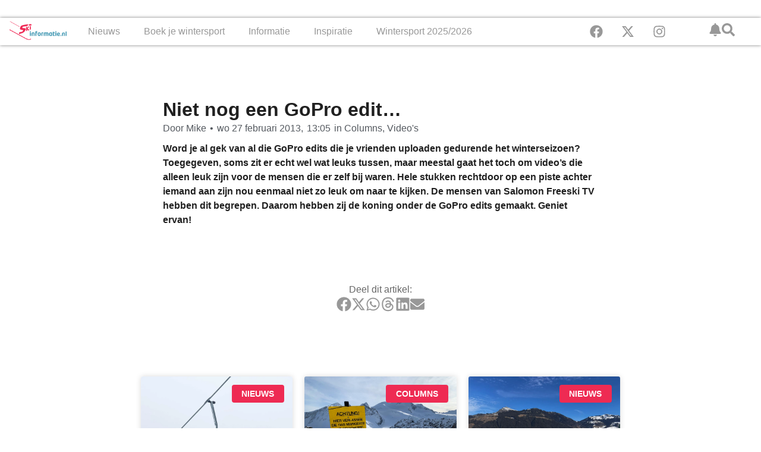

--- FILE ---
content_type: text/html; charset=UTF-8
request_url: https://skiinformatie.nl/niet-nog-een-gopro-edit/
body_size: 22950
content:
<!doctype html><html lang="nl-NL"><head><script data-no-optimize="1">var litespeed_docref=sessionStorage.getItem("litespeed_docref");litespeed_docref&&(Object.defineProperty(document,"referrer",{get:function(){return litespeed_docref}}),sessionStorage.removeItem("litespeed_docref"));</script> <meta charset="UTF-8"><meta name="viewport" content="width=device-width, initial-scale=1"><link rel="profile" href="https://gmpg.org/xfn/11"><meta name='robots' content='index, follow, max-image-preview:large, max-snippet:-1, max-video-preview:-1' /><title>Niet nog een GoPro edit...</title><meta name="description" content="Word je al gek van al die GoPro edits die je vrienden uploaden gedurende het winterseizoen? Toegegeven, soms zit er echt wel wat leuks tussen, maar" /><link rel="canonical" href="https://skiinformatie.nl/niet-nog-een-gopro-edit/" /><meta property="og:locale" content="nl_NL" /><meta property="og:type" content="article" /><meta property="og:title" content="Niet nog een GoPro edit..." /><meta property="og:description" content="Word je al gek van al die GoPro edits die je vrienden uploaden gedurende het winterseizoen? Toegegeven, soms zit er echt wel wat leuks tussen, maar" /><meta property="og:url" content="https://skiinformatie.nl/niet-nog-een-gopro-edit/" /><meta property="og:site_name" content="Skiinformatie.nl" /><meta property="article:publisher" content="https://www.facebook.com/Skiinformatie.nl/" /><meta property="article:author" content="https://www.facebook.com/mikemllr" /><meta property="article:published_time" content="2013-02-27T12:05:26+00:00" /><meta property="article:modified_time" content="2015-07-10T06:56:19+00:00" /><meta name="author" content="Mike" /><meta name="twitter:card" content="summary_large_image" /><meta name="twitter:creator" content="@mikemllr" /><meta name="twitter:site" content="@Skiinformatie" /><meta name="twitter:label1" content="Geschreven door" /><meta name="twitter:data1" content="Mike" /> <script type="application/ld+json" class="yoast-schema-graph">{"@context":"https://schema.org","@graph":[{"@type":"Article","@id":"https://skiinformatie.nl/niet-nog-een-gopro-edit/#article","isPartOf":{"@id":"https://skiinformatie.nl/niet-nog-een-gopro-edit/"},"author":{"name":"Mike","@id":"https://skiinformatie.nl/#/schema/person/e7c44eb87788d2a2a438e86b7d4ac519"},"headline":"Niet nog een GoPro edit&#8230;","datePublished":"2013-02-27T12:05:26+00:00","dateModified":"2015-07-10T06:56:19+00:00","mainEntityOfPage":{"@id":"https://skiinformatie.nl/niet-nog-een-gopro-edit/"},"wordCount":91,"commentCount":0,"publisher":{"@id":"https://skiinformatie.nl/#organization"},"articleSection":["Columns","Video's"],"inLanguage":"nl-NL"},{"@type":"WebPage","@id":"https://skiinformatie.nl/niet-nog-een-gopro-edit/","url":"https://skiinformatie.nl/niet-nog-een-gopro-edit/","name":"Niet nog een GoPro edit...","isPartOf":{"@id":"https://skiinformatie.nl/#website"},"datePublished":"2013-02-27T12:05:26+00:00","dateModified":"2015-07-10T06:56:19+00:00","description":"Word je al gek van al die GoPro edits die je vrienden uploaden gedurende het winterseizoen? Toegegeven, soms zit er echt wel wat leuks tussen, maar","breadcrumb":{"@id":"https://skiinformatie.nl/niet-nog-een-gopro-edit/#breadcrumb"},"inLanguage":"nl-NL","potentialAction":[{"@type":"ReadAction","target":["https://skiinformatie.nl/niet-nog-een-gopro-edit/"]}]},{"@type":"BreadcrumbList","@id":"https://skiinformatie.nl/niet-nog-een-gopro-edit/#breadcrumb","itemListElement":[{"@type":"ListItem","position":1,"name":"Home","item":"https://skiinformatie.nl/"},{"@type":"ListItem","position":2,"name":"Blog","item":"https://skiinformatie.nl/blog/"},{"@type":"ListItem","position":3,"name":"Niet nog een GoPro edit&#8230;"}]},{"@type":"WebSite","@id":"https://skiinformatie.nl/#website","url":"https://skiinformatie.nl/","name":"Skiinformatie.nl","description":"Altijd het laatste wintersportnieuws","publisher":{"@id":"https://skiinformatie.nl/#organization"},"potentialAction":[{"@type":"SearchAction","target":{"@type":"EntryPoint","urlTemplate":"https://skiinformatie.nl/?s={search_term_string}"},"query-input":{"@type":"PropertyValueSpecification","valueRequired":true,"valueName":"search_term_string"}}],"inLanguage":"nl-NL"},{"@type":"Organization","@id":"https://skiinformatie.nl/#organization","name":"Skiinformatie.nl","url":"https://skiinformatie.nl/","logo":{"@type":"ImageObject","inLanguage":"nl-NL","@id":"https://skiinformatie.nl/#/schema/logo/image/","url":"https://media.skiinformatie.nl/uploads//2025/10/Skiinformatie-icoon.png","contentUrl":"https://media.skiinformatie.nl/uploads//2025/10/Skiinformatie-icoon.png","width":696,"height":696,"caption":"Skiinformatie.nl"},"image":{"@id":"https://skiinformatie.nl/#/schema/logo/image/"},"sameAs":["https://www.facebook.com/Skiinformatie.nl/","https://x.com/Skiinformatie","https://www.instagram.com/skiinformatie/"]},{"@type":"Person","@id":"https://skiinformatie.nl/#/schema/person/e7c44eb87788d2a2a438e86b7d4ac519","name":"Mike","image":{"@type":"ImageObject","inLanguage":"nl-NL","@id":"https://skiinformatie.nl/#/schema/person/image/","url":"https://secure.gravatar.com/avatar/15792aea6172ea81f9ff3baa621e8ce942fcc1bc30fe51d23db38a3f5de06606?s=96&d=mm&r=g","contentUrl":"https://secure.gravatar.com/avatar/15792aea6172ea81f9ff3baa621e8ce942fcc1bc30fe51d23db38a3f5de06606?s=96&d=mm&r=g","caption":"Mike"},"description":"Mike is al meer dan 20 jaar actief in de wintersportbranche. Eerst vele jaren als skileraar en hij voorziet jullie al sinds 2010 van wintersportnieuws op Skiinformatie.nl. Hij is nog steeds vaak in de sneeuw te vinden. Om skigebieden te ontdekken, nieuwe skispullen te testen en om het nieuws live vanuit de skigebieden te brengen.","sameAs":["https://skiinformatie.nl","https://www.facebook.com/mikemllr","https://www.linkedin.com/in/mikemllr/","https://x.com/mikemllr"],"url":"https://skiinformatie.nl/author/mike/"}]}</script> <link rel="alternate" type="application/rss+xml" title="Skiinformatie.nl &raquo; feed" href="https://skiinformatie.nl/feed/" /><link data-optimized="2" rel="stylesheet" href="https://skiinformatie.nl/wp-content/litespeed/css/5a06177d68e34ba36f9235f08728162f.css?ver=40fcd" /><link rel="https://api.w.org/" href="https://skiinformatie.nl/wp-json/" /><link rel="alternate" title="JSON" type="application/json" href="https://skiinformatie.nl/wp-json/wp/v2/posts/9680" /><link rel="EditURI" type="application/rsd+xml" title="RSD" href="https://skiinformatie.nl/xmlrpc.php?rsd" /><meta name="generator" content="WordPress 6.8.3" /><link rel='shortlink' href='https://skiinformatie.nl/?p=9680' /><link rel="alternate" title="oEmbed (JSON)" type="application/json+oembed" href="https://skiinformatie.nl/wp-json/oembed/1.0/embed?url=https%3A%2F%2Fskiinformatie.nl%2Fniet-nog-een-gopro-edit%2F" /><link rel="alternate" title="oEmbed (XML)" type="text/xml+oembed" href="https://skiinformatie.nl/wp-json/oembed/1.0/embed?url=https%3A%2F%2Fskiinformatie.nl%2Fniet-nog-een-gopro-edit%2F&#038;format=xml" /><meta name="generator" content="WPML ver:4.8.6 stt:39,3,65;" /> <script type="text/javascript"  data-no-defer="1" data-no-optimize="1">window.googletag = window.googletag || {cmd: [] };
googletag.cmd.push(function() {
    var billboard_mapping = googletag.sizeMapping()
        .addSize([1280, 0], [[1152, 200], [970, 250], [800, 250], 'fluid'])
        .addSize([1024, 0], [[970, 250], [800, 250], [728, 90], 'fluid'])
        .addSize([768, 0], [[728, 90], [468, 60], 'fluid'])
        .addSize([0, 0], [[300, 250], [320, 50], [320, 100], 'fluid'])
        .build();

    googletag.defineSlot('/9588/ExternePlatformen/Skiinformatie_NL/SKI_Billboard_combi',[[320, 50], [320, 100], [728, 90], [800, 250], [970, 250], [300, 250], ['fluid']],'div-gpt-ad-200196468218948035-3').setTargeting('pos',['2']).defineSizeMapping(billboard_mapping).addService(googletag.pubads());
    googletag.defineSlot('/9588/ExternePlatformen/Skiinformatie_NL/SKI_Native', ['fluid'],'div-gpt-ad-1470233571364-0').addService(googletag.pubads());
    googletag.defineSlot('/9588/ExternePlatformen/Skiinformatie_NL/SKI_Native', ['fluid'],'div-gpt-ad-1470233571364-1').addService(googletag.pubads());
    googletag.defineSlot('/9588/ExternePlatformen/Skiinformatie_NL/SKI_Native', ['fluid'],'div-gpt-ad-1470233571364-2').addService(googletag.pubads());
    googletag.defineSlot('/9588/ExternePlatformen/Skiinformatie_NL/SKI_Native', ['fluid'],'div-gpt-ad-1470233571364-3').addService(googletag.pubads());
    googletag.defineSlot('/9588/ExternePlatformen/Skiinformatie_NL/SKI_Native', ['fluid'],'div-gpt-ad-1470233571364-4').addService(googletag.pubads());
    googletag.defineSlot('/9588/ExternePlatformen/Skiinformatie_NL/SKI_Native', ['fluid'],'div-gpt-ad-1470233571364-5').addService(googletag.pubads());

    googletag.pubads().collapseEmptyDivs();
    googletag.pubads().enableLazyLoad({
        fetchMarginPercent: 500,
        renderMarginPercent: 200,
        mobileScaling: 1.0
    });
        googletag.pubads().setTargeting('country', "");
    googletag.pubads().setTargeting('language', "NL");
    googletag.pubads().setTargeting('region', '');
    googletag.pubads().setTargeting('area', "");
    googletag.pubads().setTargeting('resort', "");
    googletag.pubads().setTargeting('url', 'https://skiinformatie.nl/niet-nog-een-gopro-edit/');
    googletag.pubads().setTargeting('weblogtype',["Columns", "Video's"]);
    googletag.pubads().setTargeting('category', ["Columns", "Video's"]);
    googletag.pubads().setTargeting('interests', );
        googletag.enableServices();
});</script> <meta name="generator" content="Elementor 3.32.2; features: e_font_icon_svg, additional_custom_breakpoints; settings: css_print_method-internal, google_font-enabled, font_display-swap"><link rel="icon" href="https://media.skiinformatie.nl/smush-webp//2024/08/cropped-cropped-Favicon-Skiinformatie-150x150.png.webp" sizes="32x32" /><link rel="icon" href="https://media.skiinformatie.nl/smush-webp//2024/08/cropped-cropped-Favicon-Skiinformatie-300x300.png.webp" sizes="192x192" /><link rel="apple-touch-icon" href="https://media.skiinformatie.nl/smush-webp//2024/08/cropped-cropped-Favicon-Skiinformatie-300x300.png.webp" /><meta name="msapplication-TileImage" content="https://media.skiinformatie.nl/uploads//2024/08/cropped-cropped-Favicon-Skiinformatie-300x300.png" /></head><body class="wp-singular post-template-default single single-post postid-9680 single-format-standard wp-custom-logo wp-embed-responsive wp-theme-hello-elementor wp-child-theme-hello-theme-child-master hello-elementor-default elementor-default elementor-kit-213367 elementor-page-213383"> <script type="litespeed/javascript">(function(w,d,s,l,i){w[l]=w[l]||[];w[l].push({"gtm.start":new Date().getTime(),event:"gtm.js"});var f=d.getElementsByTagName(s)[0],j=d.createElement(s),dl=l!="dataLayer"?"&l="+l:"";j.async=!0;j.src="https://www.googletagmanager.com/gtm.js?id="+i+dl;f.parentNode.insertBefore(j,f)})(window,document,"script","dataLayer","GTM-KBZ4P6Q3")</script> 
<a class="skip-link screen-reader-text" href="#content">Ga naar de inhoud</a><header data-elementor-type="header" data-elementor-id="213570" class="elementor elementor-213570 elementor-location-header" data-elementor-post-type="elementor_library"><div class="elementor-element elementor-element-73fdbb4 e-flex e-con-boxed e-con e-parent" data-id="73fdbb4" data-element_type="container" data-settings="{&quot;background_background&quot;:&quot;classic&quot;}"><div class="e-con-inner"><div class="elementor-element elementor-element-726d105 elementor-widget-tablet__width-inherit elementor-widget__width-initial elementor-widget-mobile__width-initial elementor-widget elementor-widget-html" data-id="726d105" data-element_type="widget" data-widget_type="html.default"><div id="div-gpt-ad-200196468218948035-3" ></div></div></div></div><div class="elementor-element elementor-element-a5fe2bc e-con-full e-flex e-con e-parent" data-id="a5fe2bc" data-element_type="container" data-settings="{&quot;background_background&quot;:&quot;classic&quot;,&quot;sticky&quot;:&quot;top&quot;,&quot;sticky_on&quot;:[&quot;desktop&quot;,&quot;mobile&quot;],&quot;sticky_offset&quot;:0,&quot;sticky_effects_offset&quot;:0,&quot;sticky_anchor_link_offset&quot;:0}"><div class="elementor-element elementor-element-7cae4cc e-con-full e-flex e-con e-child" data-id="7cae4cc" data-element_type="container"><div class="elementor-element elementor-element-a2ae457 elementor-hidden-tablet elementor-hidden-mobile elementor-widget elementor-widget-theme-site-logo elementor-widget-image" data-id="a2ae457" data-element_type="widget" data-widget_type="theme-site-logo.default">
<a href="https://skiinformatie.nl">
<img data-lazyloaded="1" src="data:image/svg+xml;base64," width="278" height="120" data-src="https://media.skiinformatie.nl/uploads//2017/09/Skiinformatie.nl-Logo.png" class="attachment-full size-full wp-image-51954" alt="" data-srcset="https://media.skiinformatie.nl/uploads/2017/09/Skiinformatie.nl-Logo.png 278w, https://media.skiinformatie.nl/smush-webp/2017/09/Skiinformatie.nl-Logo-162x70.png.webp 162w, https://media.skiinformatie.nl/smush-webp/2017/09/Skiinformatie.nl-Logo-100x43.png.webp 100w" data-sizes="(max-width: 278px) 100vw, 278px" />				</a></div></div><div class="elementor-element elementor-element-7fc2b00 e-con-full e-flex e-con e-child" data-id="7fc2b00" data-element_type="container"><div class="elementor-element elementor-element-043fb51 elementor-widget-mobile__width-initial elementor-hidden-desktop elementor-widget-tablet__width-initial elementor-widget elementor-widget-theme-site-logo elementor-widget-image" data-id="043fb51" data-element_type="widget" data-widget_type="theme-site-logo.default">
<a href="https://skiinformatie.nl">
<img data-lazyloaded="1" src="data:image/svg+xml;base64," width="278" height="120" data-src="https://media.skiinformatie.nl/uploads//2017/09/Skiinformatie.nl-Logo.png" class="attachment-full size-full wp-image-51954" alt="" data-srcset="https://media.skiinformatie.nl/uploads/2017/09/Skiinformatie.nl-Logo.png 278w, https://media.skiinformatie.nl/smush-webp/2017/09/Skiinformatie.nl-Logo-162x70.png.webp 162w, https://media.skiinformatie.nl/smush-webp/2017/09/Skiinformatie.nl-Logo-100x43.png.webp 100w" data-sizes="(max-width: 278px) 100vw, 278px" />				</a></div><div class="elementor-element elementor-element-6d7cca8 elementor-hidden-desktop elementor-hidden-tablet elementor-hidden-mobile elementor-view-default elementor-widget elementor-widget-icon" data-id="6d7cca8" data-element_type="widget" data-widget_type="icon.default"><div class="elementor-icon-wrapper">
<a class="elementor-icon elementor-animation-grow" href="http://popup">
<svg aria-hidden="true" class="e-font-icon-svg e-fas-bell" viewBox="0 0 448 512" xmlns="http://www.w3.org/2000/svg"><path d="M224 512c35.32 0 63.97-28.65 63.97-64H160.03c0 35.35 28.65 64 63.97 64zm215.39-149.71c-19.32-20.76-55.47-51.99-55.47-154.29 0-77.7-54.48-139.9-127.94-155.16V32c0-17.67-14.32-32-31.98-32s-31.98 14.33-31.98 32v20.84C118.56 68.1 64.08 130.3 64.08 208c0 102.3-36.15 133.53-55.47 154.29-6 6.45-8.66 14.16-8.61 21.71.11 16.4 12.98 32 32.1 32h383.8c19.12 0 32-15.6 32.1-32 .05-7.55-2.61-15.27-8.61-21.71z"></path></svg>			</a></div></div><div class="elementor-element elementor-element-e20e0c1 elementor-hidden-desktop elementor-view-default elementor-widget elementor-widget-icon" data-id="e20e0c1" data-element_type="widget" data-widget_type="icon.default"><div class="elementor-icon-wrapper">
<a class="elementor-icon elementor-animation-grow" href="https://wkf.ms/4hXvaDH" target="_blank" rel="nofollow">
<svg aria-hidden="true" class="e-font-icon-svg e-fas-bell" viewBox="0 0 448 512" xmlns="http://www.w3.org/2000/svg"><path d="M224 512c35.32 0 63.97-28.65 63.97-64H160.03c0 35.35 28.65 64 63.97 64zm215.39-149.71c-19.32-20.76-55.47-51.99-55.47-154.29 0-77.7-54.48-139.9-127.94-155.16V32c0-17.67-14.32-32-31.98-32s-31.98 14.33-31.98 32v20.84C118.56 68.1 64.08 130.3 64.08 208c0 102.3-36.15 133.53-55.47 154.29-6 6.45-8.66 14.16-8.61 21.71.11 16.4 12.98 32 32.1 32h383.8c19.12 0 32-15.6 32.1-32 .05-7.55-2.61-15.27-8.61-21.71z"></path></svg>			</a></div></div><div class="elementor-element elementor-element-1f76659 elementor-hidden-desktop elementor-view-default elementor-widget elementor-widget-icon" data-id="1f76659" data-element_type="widget" data-widget_type="icon.default"><div class="elementor-icon-wrapper">
<a class="elementor-icon elementor-animation-grow" href="#elementor-action%3Aaction%3Dpopup%3Aopen%26settings%3DeyJpZCI6MjEzNjA0LCJ0b2dnbGUiOmZhbHNlfQ%3D%3D">
<svg aria-hidden="true" class="e-font-icon-svg e-fas-search" viewBox="0 0 512 512" xmlns="http://www.w3.org/2000/svg"><path d="M505 442.7L405.3 343c-4.5-4.5-10.6-7-17-7H372c27.6-35.3 44-79.7 44-128C416 93.1 322.9 0 208 0S0 93.1 0 208s93.1 208 208 208c48.3 0 92.7-16.4 128-44v16.3c0 6.4 2.5 12.5 7 17l99.7 99.7c9.4 9.4 24.6 9.4 33.9 0l28.3-28.3c9.4-9.4 9.4-24.6.1-34zM208 336c-70.7 0-128-57.2-128-128 0-70.7 57.2-128 128-128 70.7 0 128 57.2 128 128 0 70.7-57.2 128-128 128z"></path></svg>			</a></div></div><div class="elementor-element elementor-element-e4ba2d2 elementor-nav-menu__text-align-center elementor-nav-menu__align-center elementor-nav-menu--stretch elementor-nav-menu--dropdown-tablet elementor-nav-menu--toggle elementor-nav-menu--burger elementor-widget elementor-widget-nav-menu" data-id="e4ba2d2" data-element_type="widget" data-settings="{&quot;full_width&quot;:&quot;stretch&quot;,&quot;layout&quot;:&quot;horizontal&quot;,&quot;submenu_icon&quot;:{&quot;value&quot;:&quot;&lt;svg aria-hidden=\&quot;true\&quot; class=\&quot;e-font-icon-svg e-fas-caret-down\&quot; viewBox=\&quot;0 0 320 512\&quot; xmlns=\&quot;http:\/\/www.w3.org\/2000\/svg\&quot;&gt;&lt;path d=\&quot;M31.3 192h257.3c17.8 0 26.7 21.5 14.1 34.1L174.1 354.8c-7.8 7.8-20.5 7.8-28.3 0L17.2 226.1C4.6 213.5 13.5 192 31.3 192z\&quot;&gt;&lt;\/path&gt;&lt;\/svg&gt;&quot;,&quot;library&quot;:&quot;fa-solid&quot;},&quot;toggle&quot;:&quot;burger&quot;}" data-widget_type="nav-menu.default"><nav aria-label="Menu" class="elementor-nav-menu--main elementor-nav-menu__container elementor-nav-menu--layout-horizontal e--pointer-underline e--animation-fade"><ul id="menu-1-e4ba2d2" class="elementor-nav-menu"><li class="menu-item menu-item-type-taxonomy menu-item-object-category menu-item-has-children menu-item-193728"><a href="https://skiinformatie.nl/category/nieuws/" class="elementor-item">Nieuws</a><ul class="sub-menu elementor-nav-menu--dropdown"><li class="menu-item menu-item-type-taxonomy menu-item-object-category menu-item-193731"><a href="https://skiinformatie.nl/category/live-update/" class="elementor-sub-item">Live-update</a></li><li class="menu-item menu-item-type-taxonomy menu-item-object-category menu-item-193735"><a href="https://skiinformatie.nl/category/weerbericht/" class="elementor-sub-item">Weerbericht</a></li><li class="menu-item menu-item-type-taxonomy menu-item-object-category menu-item-193732"><a href="https://skiinformatie.nl/category/onderzoek/" class="elementor-sub-item">Onderzoek</a></li><li class="menu-item menu-item-type-taxonomy menu-item-object-category menu-item-193734"><a href="https://skiinformatie.nl/category/sneeuwupdate/" class="elementor-sub-item">Sneeuwupdate</a></li><li class="menu-item menu-item-type-taxonomy menu-item-object-category menu-item-193733"><a href="https://skiinformatie.nl/category/skiliften-en-pistes/" class="elementor-sub-item">Skiliften en pistes</a></li><li class="menu-item menu-item-type-taxonomy menu-item-object-category current-post-ancestor current-menu-parent current-post-parent menu-item-193729"><a href="https://skiinformatie.nl/category/video/" class="elementor-sub-item">Video&#8217;s</a></li><li class="menu-item menu-item-type-taxonomy menu-item-object-category menu-item-193730"><a href="https://skiinformatie.nl/category/wereldbeker-nieuws/" class="elementor-sub-item">Wereldbeker nieuws</a></li><li class="menu-item menu-item-type-post_type menu-item-object-page menu-item-193736"><a href="https://skiinformatie.nl/meer-nieuws/" class="elementor-sub-item">Meer nieuws …</a></li></ul></li><li class="menu-item menu-item-type-post_type menu-item-object-page menu-item-has-children menu-item-193737"><a href="https://skiinformatie.nl/wintersport-boeken/" class="elementor-item">Boek je wintersport</a><ul class="sub-menu elementor-nav-menu--dropdown"><li class="menu-item menu-item-type-post_type menu-item-object-page menu-item-193739"><a href="https://skiinformatie.nl/wintersport-vergelijken/" class="elementor-sub-item">Wintersport vergelijken</a></li><li class="menu-item menu-item-type-post_type menu-item-object-page menu-item-193738"><a href="https://skiinformatie.nl/wintersport-groepsreis-boeken/" class="elementor-sub-item">Groepsreis aanvragen</a></li><li class="menu-item menu-item-type-post_type menu-item-object-page menu-item-196184"><a href="https://skiinformatie.nl/wintersport-vroegboekkortingen/" class="elementor-sub-item">Wintersport vroegboeken</a></li><li class="menu-item menu-item-type-post_type menu-item-object-page menu-item-194990"><a href="https://skiinformatie.nl/last-minute-wintersport/" class="elementor-sub-item">Last minute wintersport</a></li><li class="menu-item menu-item-type-taxonomy menu-item-object-category menu-item-193740"><a href="https://skiinformatie.nl/category/deals/" class="elementor-sub-item">Deals</a></li><li class="menu-item menu-item-type-post_type menu-item-object-page menu-item-193744"><a href="https://skiinformatie.nl/wintersport-boeken-hotels/" class="elementor-sub-item">Wintersport boeken: hotels</a></li><li class="menu-item menu-item-type-post_type menu-item-object-page menu-item-193745"><a href="https://skiinformatie.nl/wintersport-in-een-vakantiepark/" class="elementor-sub-item">Vakantieparken</a></li><li class="menu-item menu-item-type-post_type menu-item-object-page menu-item-194053"><a href="https://skiinformatie.nl/wintersport-boeken-verblijftips/" class="elementor-sub-item">Verblijftips</a></li></ul></li><li class="menu-item menu-item-type-post_type menu-item-object-page menu-item-has-children menu-item-194897"><a href="https://skiinformatie.nl/informatie/" class="elementor-item">Informatie</a><ul class="sub-menu elementor-nav-menu--dropdown"><li class="menu-item menu-item-type-post_type menu-item-object-page menu-item-194055"><a href="https://skiinformatie.nl/informatie-voorbereiding-wintersport/" class="elementor-sub-item">Voorbereiding wintersport</a></li><li class="menu-item menu-item-type-post_type menu-item-object-page menu-item-195027"><a href="https://skiinformatie.nl/webcam-wintersport/" class="elementor-sub-item">Webcams in alle wintersportgebieden</a></li><li class="menu-item menu-item-type-post_type menu-item-object-page menu-item-194191"><a href="https://skiinformatie.nl/informatie-wintersportlanden/" class="elementor-sub-item">Wintersportlanden</a></li><li class="menu-item menu-item-type-post_type menu-item-object-page menu-item-194233"><a href="https://skiinformatie.nl/informatie-wintersport-tips/" class="elementor-sub-item">Wintersport tips</a></li><li class="menu-item menu-item-type-post_type menu-item-object-page menu-item-194056"><a href="https://skiinformatie.nl/informatie-materiaal/" class="elementor-sub-item">Materiaal</a></li><li class="menu-item menu-item-type-post_type menu-item-object-page menu-item-194193"><a href="https://skiinformatie.nl/faq/" class="elementor-sub-item">FAQ: Veelgestelde vragen</a></li></ul></li><li class="menu-item menu-item-type-post_type menu-item-object-page menu-item-has-children menu-item-195122"><a href="https://skiinformatie.nl/inspiratie/" class="elementor-item">Inspiratie</a><ul class="sub-menu elementor-nav-menu--dropdown"><li class="menu-item menu-item-type-post_type menu-item-object-page menu-item-194190"><a href="https://skiinformatie.nl/inspiratie-skigebieden/" class="elementor-sub-item">Skigebieden</a></li><li class="menu-item menu-item-type-taxonomy menu-item-object-category menu-item-194196"><a href="https://skiinformatie.nl/category/trends/" class="elementor-sub-item">Trends</a></li><li class="menu-item menu-item-type-post_type menu-item-object-page menu-item-194189"><a href="https://skiinformatie.nl/cadeautips-wintersporters/" class="elementor-sub-item">Cadeautips</a></li><li class="menu-item menu-item-type-post_type menu-item-object-page menu-item-194197"><a href="https://skiinformatie.nl/wintersport-recepten/" class="elementor-sub-item">Wintersport recepten</a></li><li class="menu-item menu-item-type-taxonomy menu-item-object-category menu-item-194194"><a href="https://skiinformatie.nl/category/advertenties/" class="elementor-sub-item">Gesponsord</a></li><li class="menu-item menu-item-type-taxonomy menu-item-object-category menu-item-194195"><a href="https://skiinformatie.nl/category/lijstjes/" class="elementor-sub-item">Lijstjes</a></li></ul></li><li class="menu-item menu-item-type-post_type menu-item-object-page menu-item-has-children menu-item-194900"><a href="https://skiinformatie.nl/skiseizoen/" class="elementor-item">Wintersport 2025/2026</a><ul class="sub-menu elementor-nav-menu--dropdown"><li class="menu-item menu-item-type-post_type menu-item-object-page menu-item-194298"><a href="https://skiinformatie.nl/belangrijke-informatie-wintersport/" class="elementor-sub-item">Belangrijke informatie wintersport</a></li><li class="menu-item menu-item-type-post_type menu-item-object-page menu-item-194296"><a href="https://skiinformatie.nl/uitslag-snowplaza-awards/" class="elementor-sub-item">Beste skigebieden</a></li><li class="menu-item menu-item-type-post_type menu-item-object-page menu-item-199702"><a href="https://skiinformatie.nl/beste-wintersport-producten/" class="elementor-sub-item">Beste wintersport producten</a></li><li class="menu-item menu-item-type-post_type menu-item-object-page menu-item-233611"><a href="https://skiinformatie.nl/evenementen/" class="elementor-sub-item">Evenementen: bekende events in de Alpen</a></li><li class="menu-item menu-item-type-post_type menu-item-object-page menu-item-194300"><a href="https://skiinformatie.nl/wintersporttrends/" class="elementor-sub-item">Wintersporttrends</a></li><li class="menu-item menu-item-type-post_type menu-item-object-page menu-item-194989"><a href="https://skiinformatie.nl/fis-ski-world-cup-kalender/" class="elementor-sub-item">FIS Ski World Cup kalender</a></li><li class="menu-item menu-item-type-post_type menu-item-object-page menu-item-195114"><a href="https://skiinformatie.nl/nieuwe-skiliften-winterseizoen/" class="elementor-sub-item">Nieuwe skiliften</a></li></ul></li></ul></nav><div class="elementor-menu-toggle" role="button" tabindex="0" aria-label="Menu toggle" aria-expanded="false">
<svg aria-hidden="true" role="presentation" class="elementor-menu-toggle__icon--open e-font-icon-svg e-eicon-menu-bar" viewBox="0 0 1000 1000" xmlns="http://www.w3.org/2000/svg"><path d="M104 333H896C929 333 958 304 958 271S929 208 896 208H104C71 208 42 237 42 271S71 333 104 333ZM104 583H896C929 583 958 554 958 521S929 458 896 458H104C71 458 42 487 42 521S71 583 104 583ZM104 833H896C929 833 958 804 958 771S929 708 896 708H104C71 708 42 737 42 771S71 833 104 833Z"></path></svg><svg aria-hidden="true" role="presentation" class="elementor-menu-toggle__icon--close e-font-icon-svg e-eicon-close" viewBox="0 0 1000 1000" xmlns="http://www.w3.org/2000/svg"><path d="M742 167L500 408 258 167C246 154 233 150 217 150 196 150 179 158 167 167 154 179 150 196 150 212 150 229 154 242 171 254L408 500 167 742C138 771 138 800 167 829 196 858 225 858 254 829L496 587 738 829C750 842 767 846 783 846 800 846 817 842 829 829 842 817 846 804 846 783 846 767 842 750 829 737L588 500 833 258C863 229 863 200 833 171 804 137 775 137 742 167Z"></path></svg></div><nav class="elementor-nav-menu--dropdown elementor-nav-menu__container" aria-hidden="true"><ul id="menu-2-e4ba2d2" class="elementor-nav-menu"><li class="menu-item menu-item-type-taxonomy menu-item-object-category menu-item-has-children menu-item-193728"><a href="https://skiinformatie.nl/category/nieuws/" class="elementor-item" tabindex="-1">Nieuws</a><ul class="sub-menu elementor-nav-menu--dropdown"><li class="menu-item menu-item-type-taxonomy menu-item-object-category menu-item-193731"><a href="https://skiinformatie.nl/category/live-update/" class="elementor-sub-item" tabindex="-1">Live-update</a></li><li class="menu-item menu-item-type-taxonomy menu-item-object-category menu-item-193735"><a href="https://skiinformatie.nl/category/weerbericht/" class="elementor-sub-item" tabindex="-1">Weerbericht</a></li><li class="menu-item menu-item-type-taxonomy menu-item-object-category menu-item-193732"><a href="https://skiinformatie.nl/category/onderzoek/" class="elementor-sub-item" tabindex="-1">Onderzoek</a></li><li class="menu-item menu-item-type-taxonomy menu-item-object-category menu-item-193734"><a href="https://skiinformatie.nl/category/sneeuwupdate/" class="elementor-sub-item" tabindex="-1">Sneeuwupdate</a></li><li class="menu-item menu-item-type-taxonomy menu-item-object-category menu-item-193733"><a href="https://skiinformatie.nl/category/skiliften-en-pistes/" class="elementor-sub-item" tabindex="-1">Skiliften en pistes</a></li><li class="menu-item menu-item-type-taxonomy menu-item-object-category current-post-ancestor current-menu-parent current-post-parent menu-item-193729"><a href="https://skiinformatie.nl/category/video/" class="elementor-sub-item" tabindex="-1">Video&#8217;s</a></li><li class="menu-item menu-item-type-taxonomy menu-item-object-category menu-item-193730"><a href="https://skiinformatie.nl/category/wereldbeker-nieuws/" class="elementor-sub-item" tabindex="-1">Wereldbeker nieuws</a></li><li class="menu-item menu-item-type-post_type menu-item-object-page menu-item-193736"><a href="https://skiinformatie.nl/meer-nieuws/" class="elementor-sub-item" tabindex="-1">Meer nieuws …</a></li></ul></li><li class="menu-item menu-item-type-post_type menu-item-object-page menu-item-has-children menu-item-193737"><a href="https://skiinformatie.nl/wintersport-boeken/" class="elementor-item" tabindex="-1">Boek je wintersport</a><ul class="sub-menu elementor-nav-menu--dropdown"><li class="menu-item menu-item-type-post_type menu-item-object-page menu-item-193739"><a href="https://skiinformatie.nl/wintersport-vergelijken/" class="elementor-sub-item" tabindex="-1">Wintersport vergelijken</a></li><li class="menu-item menu-item-type-post_type menu-item-object-page menu-item-193738"><a href="https://skiinformatie.nl/wintersport-groepsreis-boeken/" class="elementor-sub-item" tabindex="-1">Groepsreis aanvragen</a></li><li class="menu-item menu-item-type-post_type menu-item-object-page menu-item-196184"><a href="https://skiinformatie.nl/wintersport-vroegboekkortingen/" class="elementor-sub-item" tabindex="-1">Wintersport vroegboeken</a></li><li class="menu-item menu-item-type-post_type menu-item-object-page menu-item-194990"><a href="https://skiinformatie.nl/last-minute-wintersport/" class="elementor-sub-item" tabindex="-1">Last minute wintersport</a></li><li class="menu-item menu-item-type-taxonomy menu-item-object-category menu-item-193740"><a href="https://skiinformatie.nl/category/deals/" class="elementor-sub-item" tabindex="-1">Deals</a></li><li class="menu-item menu-item-type-post_type menu-item-object-page menu-item-193744"><a href="https://skiinformatie.nl/wintersport-boeken-hotels/" class="elementor-sub-item" tabindex="-1">Wintersport boeken: hotels</a></li><li class="menu-item menu-item-type-post_type menu-item-object-page menu-item-193745"><a href="https://skiinformatie.nl/wintersport-in-een-vakantiepark/" class="elementor-sub-item" tabindex="-1">Vakantieparken</a></li><li class="menu-item menu-item-type-post_type menu-item-object-page menu-item-194053"><a href="https://skiinformatie.nl/wintersport-boeken-verblijftips/" class="elementor-sub-item" tabindex="-1">Verblijftips</a></li></ul></li><li class="menu-item menu-item-type-post_type menu-item-object-page menu-item-has-children menu-item-194897"><a href="https://skiinformatie.nl/informatie/" class="elementor-item" tabindex="-1">Informatie</a><ul class="sub-menu elementor-nav-menu--dropdown"><li class="menu-item menu-item-type-post_type menu-item-object-page menu-item-194055"><a href="https://skiinformatie.nl/informatie-voorbereiding-wintersport/" class="elementor-sub-item" tabindex="-1">Voorbereiding wintersport</a></li><li class="menu-item menu-item-type-post_type menu-item-object-page menu-item-195027"><a href="https://skiinformatie.nl/webcam-wintersport/" class="elementor-sub-item" tabindex="-1">Webcams in alle wintersportgebieden</a></li><li class="menu-item menu-item-type-post_type menu-item-object-page menu-item-194191"><a href="https://skiinformatie.nl/informatie-wintersportlanden/" class="elementor-sub-item" tabindex="-1">Wintersportlanden</a></li><li class="menu-item menu-item-type-post_type menu-item-object-page menu-item-194233"><a href="https://skiinformatie.nl/informatie-wintersport-tips/" class="elementor-sub-item" tabindex="-1">Wintersport tips</a></li><li class="menu-item menu-item-type-post_type menu-item-object-page menu-item-194056"><a href="https://skiinformatie.nl/informatie-materiaal/" class="elementor-sub-item" tabindex="-1">Materiaal</a></li><li class="menu-item menu-item-type-post_type menu-item-object-page menu-item-194193"><a href="https://skiinformatie.nl/faq/" class="elementor-sub-item" tabindex="-1">FAQ: Veelgestelde vragen</a></li></ul></li><li class="menu-item menu-item-type-post_type menu-item-object-page menu-item-has-children menu-item-195122"><a href="https://skiinformatie.nl/inspiratie/" class="elementor-item" tabindex="-1">Inspiratie</a><ul class="sub-menu elementor-nav-menu--dropdown"><li class="menu-item menu-item-type-post_type menu-item-object-page menu-item-194190"><a href="https://skiinformatie.nl/inspiratie-skigebieden/" class="elementor-sub-item" tabindex="-1">Skigebieden</a></li><li class="menu-item menu-item-type-taxonomy menu-item-object-category menu-item-194196"><a href="https://skiinformatie.nl/category/trends/" class="elementor-sub-item" tabindex="-1">Trends</a></li><li class="menu-item menu-item-type-post_type menu-item-object-page menu-item-194189"><a href="https://skiinformatie.nl/cadeautips-wintersporters/" class="elementor-sub-item" tabindex="-1">Cadeautips</a></li><li class="menu-item menu-item-type-post_type menu-item-object-page menu-item-194197"><a href="https://skiinformatie.nl/wintersport-recepten/" class="elementor-sub-item" tabindex="-1">Wintersport recepten</a></li><li class="menu-item menu-item-type-taxonomy menu-item-object-category menu-item-194194"><a href="https://skiinformatie.nl/category/advertenties/" class="elementor-sub-item" tabindex="-1">Gesponsord</a></li><li class="menu-item menu-item-type-taxonomy menu-item-object-category menu-item-194195"><a href="https://skiinformatie.nl/category/lijstjes/" class="elementor-sub-item" tabindex="-1">Lijstjes</a></li></ul></li><li class="menu-item menu-item-type-post_type menu-item-object-page menu-item-has-children menu-item-194900"><a href="https://skiinformatie.nl/skiseizoen/" class="elementor-item" tabindex="-1">Wintersport 2025/2026</a><ul class="sub-menu elementor-nav-menu--dropdown"><li class="menu-item menu-item-type-post_type menu-item-object-page menu-item-194298"><a href="https://skiinformatie.nl/belangrijke-informatie-wintersport/" class="elementor-sub-item" tabindex="-1">Belangrijke informatie wintersport</a></li><li class="menu-item menu-item-type-post_type menu-item-object-page menu-item-194296"><a href="https://skiinformatie.nl/uitslag-snowplaza-awards/" class="elementor-sub-item" tabindex="-1">Beste skigebieden</a></li><li class="menu-item menu-item-type-post_type menu-item-object-page menu-item-199702"><a href="https://skiinformatie.nl/beste-wintersport-producten/" class="elementor-sub-item" tabindex="-1">Beste wintersport producten</a></li><li class="menu-item menu-item-type-post_type menu-item-object-page menu-item-233611"><a href="https://skiinformatie.nl/evenementen/" class="elementor-sub-item" tabindex="-1">Evenementen: bekende events in de Alpen</a></li><li class="menu-item menu-item-type-post_type menu-item-object-page menu-item-194300"><a href="https://skiinformatie.nl/wintersporttrends/" class="elementor-sub-item" tabindex="-1">Wintersporttrends</a></li><li class="menu-item menu-item-type-post_type menu-item-object-page menu-item-194989"><a href="https://skiinformatie.nl/fis-ski-world-cup-kalender/" class="elementor-sub-item" tabindex="-1">FIS Ski World Cup kalender</a></li><li class="menu-item menu-item-type-post_type menu-item-object-page menu-item-195114"><a href="https://skiinformatie.nl/nieuwe-skiliften-winterseizoen/" class="elementor-sub-item" tabindex="-1">Nieuwe skiliften</a></li></ul></li></ul></nav></div></div><div class="elementor-element elementor-element-898d72a e-con-full elementor-hidden-mobile elementor-hidden-tablet e-flex e-con e-child" data-id="898d72a" data-element_type="container"><div class="elementor-element elementor-element-cb7c6bd elementor-shape-rounded elementor-grid-0 e-grid-align-center elementor-widget elementor-widget-social-icons" data-id="cb7c6bd" data-element_type="widget" data-widget_type="social-icons.default"><div class="elementor-social-icons-wrapper elementor-grid" role="list">
<span class="elementor-grid-item" role="listitem">
<a class="elementor-icon elementor-social-icon elementor-social-icon-facebook elementor-animation-grow elementor-repeater-item-b454ae5" href="https://www.facebook.com/Skiinformatie.nl/" target="_blank">
<span class="elementor-screen-only">Facebook</span>
<svg aria-hidden="true" class="e-font-icon-svg e-fab-facebook" viewBox="0 0 512 512" xmlns="http://www.w3.org/2000/svg"><path d="M504 256C504 119 393 8 256 8S8 119 8 256c0 123.78 90.69 226.38 209.25 245V327.69h-63V256h63v-54.64c0-62.15 37-96.48 93.67-96.48 27.14 0 55.52 4.84 55.52 4.84v61h-31.28c-30.8 0-40.41 19.12-40.41 38.73V256h68.78l-11 71.69h-57.78V501C413.31 482.38 504 379.78 504 256z"></path></svg>					</a>
</span>
<span class="elementor-grid-item" role="listitem">
<a class="elementor-icon elementor-social-icon elementor-social-icon-x-twitter elementor-animation-grow elementor-repeater-item-6231a83" href="https://twitter.com/skiinformatie" target="_blank">
<span class="elementor-screen-only">X-twitter</span>
<svg aria-hidden="true" class="e-font-icon-svg e-fab-x-twitter" viewBox="0 0 512 512" xmlns="http://www.w3.org/2000/svg"><path d="M389.2 48h70.6L305.6 224.2 487 464H345L233.7 318.6 106.5 464H35.8L200.7 275.5 26.8 48H172.4L272.9 180.9 389.2 48zM364.4 421.8h39.1L151.1 88h-42L364.4 421.8z"></path></svg>					</a>
</span>
<span class="elementor-grid-item" role="listitem">
<a class="elementor-icon elementor-social-icon elementor-social-icon-instagram elementor-animation-grow elementor-repeater-item-ca7e103" href="https://www.instagram.com/skiinformatie/" target="_blank">
<span class="elementor-screen-only">Instagram</span>
<svg aria-hidden="true" class="e-font-icon-svg e-fab-instagram" viewBox="0 0 448 512" xmlns="http://www.w3.org/2000/svg"><path d="M224.1 141c-63.6 0-114.9 51.3-114.9 114.9s51.3 114.9 114.9 114.9S339 319.5 339 255.9 287.7 141 224.1 141zm0 189.6c-41.1 0-74.7-33.5-74.7-74.7s33.5-74.7 74.7-74.7 74.7 33.5 74.7 74.7-33.6 74.7-74.7 74.7zm146.4-194.3c0 14.9-12 26.8-26.8 26.8-14.9 0-26.8-12-26.8-26.8s12-26.8 26.8-26.8 26.8 12 26.8 26.8zm76.1 27.2c-1.7-35.9-9.9-67.7-36.2-93.9-26.2-26.2-58-34.4-93.9-36.2-37-2.1-147.9-2.1-184.9 0-35.8 1.7-67.6 9.9-93.9 36.1s-34.4 58-36.2 93.9c-2.1 37-2.1 147.9 0 184.9 1.7 35.9 9.9 67.7 36.2 93.9s58 34.4 93.9 36.2c37 2.1 147.9 2.1 184.9 0 35.9-1.7 67.7-9.9 93.9-36.2 26.2-26.2 34.4-58 36.2-93.9 2.1-37 2.1-147.8 0-184.8zM398.8 388c-7.8 19.6-22.9 34.7-42.6 42.6-29.5 11.7-99.5 9-132.1 9s-102.7 2.6-132.1-9c-19.6-7.8-34.7-22.9-42.6-42.6-11.7-29.5-9-99.5-9-132.1s-2.6-102.7 9-132.1c7.8-19.6 22.9-34.7 42.6-42.6 29.5-11.7 99.5-9 132.1-9s102.7-2.6 132.1 9c19.6 7.8 34.7 22.9 42.6 42.6 11.7 29.5 9 99.5 9 132.1s2.7 102.7-9 132.1z"></path></svg>					</a>
</span></div></div></div><div class="elementor-element elementor-element-bd6832a e-con-full elementor-hidden-mobile elementor-hidden-tablet e-flex e-con e-child" data-id="bd6832a" data-element_type="container"><div class="elementor-element elementor-element-171de0b elementor-hidden-tablet elementor-hidden-mobile elementor-view-default elementor-widget elementor-widget-icon" data-id="171de0b" data-element_type="widget" data-widget_type="icon.default"><div class="elementor-icon-wrapper">
<a class="elementor-icon elementor-animation-grow" href="https://wkf.ms/4hXvaDH" target="_blank" rel="nofollow">
<svg aria-hidden="true" class="e-font-icon-svg e-fas-bell" viewBox="0 0 448 512" xmlns="http://www.w3.org/2000/svg"><path d="M224 512c35.32 0 63.97-28.65 63.97-64H160.03c0 35.35 28.65 64 63.97 64zm215.39-149.71c-19.32-20.76-55.47-51.99-55.47-154.29 0-77.7-54.48-139.9-127.94-155.16V32c0-17.67-14.32-32-31.98-32s-31.98 14.33-31.98 32v20.84C118.56 68.1 64.08 130.3 64.08 208c0 102.3-36.15 133.53-55.47 154.29-6 6.45-8.66 14.16-8.61 21.71.11 16.4 12.98 32 32.1 32h383.8c19.12 0 32-15.6 32.1-32 .05-7.55-2.61-15.27-8.61-21.71z"></path></svg>			</a></div></div><div class="elementor-element elementor-element-6ea8e6e elementor-view-default elementor-widget elementor-widget-icon" data-id="6ea8e6e" data-element_type="widget" data-widget_type="icon.default"><div class="elementor-icon-wrapper">
<a class="elementor-icon elementor-animation-grow" href="#elementor-action%3Aaction%3Dpopup%3Aopen%26settings%3DeyJpZCI6MjEzNjA0LCJ0b2dnbGUiOmZhbHNlfQ%3D%3D">
<svg aria-hidden="true" class="e-font-icon-svg e-fas-search" viewBox="0 0 512 512" xmlns="http://www.w3.org/2000/svg"><path d="M505 442.7L405.3 343c-4.5-4.5-10.6-7-17-7H372c27.6-35.3 44-79.7 44-128C416 93.1 322.9 0 208 0S0 93.1 0 208s93.1 208 208 208c48.3 0 92.7-16.4 128-44v16.3c0 6.4 2.5 12.5 7 17l99.7 99.7c9.4 9.4 24.6 9.4 33.9 0l28.3-28.3c9.4-9.4 9.4-24.6.1-34zM208 336c-70.7 0-128-57.2-128-128 0-70.7 57.2-128 128-128 70.7 0 128 57.2 128 128 0 70.7-57.2 128-128 128z"></path></svg>			</a></div></div></div></div></header><div data-elementor-type="single-post" data-elementor-id="213383" class="elementor elementor-213383 elementor-location-single post-9680 post type-post status-publish format-standard hentry category-columns category-video" data-elementor-post-type="elementor_library"><div class="elementor-element elementor-element-d73029f e-flex e-con-boxed e-con e-parent" data-id="d73029f" data-element_type="container"><div class="e-con-inner"><div class="elementor-element elementor-element-e514434 elementor-widget__width-initial elementor-widget elementor-widget-shortcode" data-id="e514434" data-element_type="widget" data-widget_type="shortcode.default"><div class="elementor-shortcode"></div></div></div></div><div class="elementor-element elementor-element-3709ddae e-flex e-con-boxed e-con e-parent" data-id="3709ddae" data-element_type="container"><div class="e-con-inner"><div class="elementor-element elementor-element-6398a9cc elementor-widget elementor-widget-theme-post-title elementor-page-title elementor-widget-heading" data-id="6398a9cc" data-element_type="widget" data-widget_type="theme-post-title.default"><h1 class="elementor-heading-title elementor-size-default">Niet nog een GoPro edit&#8230;</h1></div><div class="elementor-element elementor-element-54e40b13 elementor-align-left elementor-widget elementor-widget-post-info" data-id="54e40b13" data-element_type="widget" data-widget_type="post-info.default"><ul class="elementor-inline-items elementor-icon-list-items elementor-post-info"><li class="elementor-icon-list-item elementor-repeater-item-6863c75 elementor-inline-item" itemprop="author">
<a href="https://skiinformatie.nl/author/mike/">
<span class="elementor-icon-list-text elementor-post-info__item elementor-post-info__item--type-author">
<span class="elementor-post-info__item-prefix">Door </span>
Mike					</span>
</a></li><li class="elementor-icon-list-item elementor-repeater-item-9793220 elementor-inline-item">
<span class="elementor-icon-list-text elementor-post-info__item elementor-post-info__item--type-custom">
•					</span></li><li class="elementor-icon-list-item elementor-repeater-item-7f530f1 elementor-inline-item" itemprop="datePublished">
<span class="elementor-icon-list-text elementor-post-info__item elementor-post-info__item--type-date">
<time>wo 27 februari 2013, </time>					</span></li><li class="elementor-icon-list-item elementor-repeater-item-983941e elementor-inline-item">
<span class="elementor-icon-list-text elementor-post-info__item elementor-post-info__item--type-time">
<time>13:05</time>					</span></li><li class="elementor-icon-list-item elementor-repeater-item-822ab82 elementor-inline-item" itemprop="about">
<span class="elementor-icon-list-text elementor-post-info__item elementor-post-info__item--type-terms">
<span class="elementor-post-info__item-prefix">in</span>
<span class="elementor-post-info__terms-list">
<a href="https://skiinformatie.nl/category/columns/" class="elementor-post-info__terms-list-item">Columns</a>, <a href="https://skiinformatie.nl/category/video/" class="elementor-post-info__terms-list-item">Video&#039;s</a>				</span>
</span></li></ul></div></div></div><div class="elementor-element elementor-element-236f65e e-flex e-con-boxed e-con e-parent" data-id="236f65e" data-element_type="container"><div class="e-con-inner"><div class="elementor-element elementor-element-735fcb68 elementor-widget elementor-widget-theme-post-content" data-id="735fcb68" data-element_type="widget" data-widget_type="theme-post-content.default"><p><strong>Word je al gek van al die GoPro edits die je vrienden uploaden gedurende het winterseizoen? Toegegeven, soms zit er echt wel wat leuks tussen, maar meestal gaat het toch om video&#8217;s die alleen leuk zijn voor de mensen die er zelf bij waren. Hele stukken rechtdoor op een piste achter iemand aan zijn nou eenmaal niet zo leuk om naar te kijken. De mensen van Salomon Freeski TV hebben dit begrepen. Daarom hebben zij de koning onder de GoPro edits gemaakt. Geniet ervan! </strong></p><p>&nbsp;</p></div></div></div><div class="elementor-element elementor-element-17f5eae e-flex e-con-boxed e-con e-parent" data-id="17f5eae" data-element_type="container"><div class="e-con-inner"></div></div><div class="elementor-element elementor-element-2e88cf4 e-flex e-con-boxed e-con e-parent" data-id="2e88cf4" data-element_type="container"><div class="e-con-inner"><div class="elementor-element elementor-element-3f53b7c elementor-widget elementor-widget-heading" data-id="3f53b7c" data-element_type="widget" data-widget_type="heading.default">
<span class="elementor-heading-title elementor-size-default">Deel dit artikel:</span></div><div class="elementor-element elementor-element-7d6b3d5 elementor-share-buttons--view-icon elementor-share-buttons--skin-flat elementor-share-buttons--color-custom elementor-share-buttons--shape-square elementor-grid-0 elementor-widget elementor-widget-share-buttons" data-id="7d6b3d5" data-element_type="widget" data-widget_type="share-buttons.default"><div class="elementor-grid" role="list"><div class="elementor-grid-item" role="listitem"><div class="elementor-share-btn elementor-share-btn_facebook" role="button" tabindex="0" aria-label="Delen op facebook">
<span class="elementor-share-btn__icon">
<svg aria-hidden="true" class="e-font-icon-svg e-fab-facebook" viewBox="0 0 512 512" xmlns="http://www.w3.org/2000/svg"><path d="M504 256C504 119 393 8 256 8S8 119 8 256c0 123.78 90.69 226.38 209.25 245V327.69h-63V256h63v-54.64c0-62.15 37-96.48 93.67-96.48 27.14 0 55.52 4.84 55.52 4.84v61h-31.28c-30.8 0-40.41 19.12-40.41 38.73V256h68.78l-11 71.69h-57.78V501C413.31 482.38 504 379.78 504 256z"></path></svg>							</span></div></div><div class="elementor-grid-item" role="listitem"><div class="elementor-share-btn elementor-share-btn_x-twitter" role="button" tabindex="0" aria-label="Delen op x-twitter">
<span class="elementor-share-btn__icon">
<svg aria-hidden="true" class="e-font-icon-svg e-fab-x-twitter" viewBox="0 0 512 512" xmlns="http://www.w3.org/2000/svg"><path d="M389.2 48h70.6L305.6 224.2 487 464H345L233.7 318.6 106.5 464H35.8L200.7 275.5 26.8 48H172.4L272.9 180.9 389.2 48zM364.4 421.8h39.1L151.1 88h-42L364.4 421.8z"></path></svg>							</span></div></div><div class="elementor-grid-item" role="listitem"><div class="elementor-share-btn elementor-share-btn_whatsapp" role="button" tabindex="0" aria-label="Delen op whatsapp">
<span class="elementor-share-btn__icon">
<svg aria-hidden="true" class="e-font-icon-svg e-fab-whatsapp" viewBox="0 0 448 512" xmlns="http://www.w3.org/2000/svg"><path d="M380.9 97.1C339 55.1 283.2 32 223.9 32c-122.4 0-222 99.6-222 222 0 39.1 10.2 77.3 29.6 111L0 480l117.7-30.9c32.4 17.7 68.9 27 106.1 27h.1c122.3 0 224.1-99.6 224.1-222 0-59.3-25.2-115-67.1-157zm-157 341.6c-33.2 0-65.7-8.9-94-25.7l-6.7-4-69.8 18.3L72 359.2l-4.4-7c-18.5-29.4-28.2-63.3-28.2-98.2 0-101.7 82.8-184.5 184.6-184.5 49.3 0 95.6 19.2 130.4 54.1 34.8 34.9 56.2 81.2 56.1 130.5 0 101.8-84.9 184.6-186.6 184.6zm101.2-138.2c-5.5-2.8-32.8-16.2-37.9-18-5.1-1.9-8.8-2.8-12.5 2.8-3.7 5.6-14.3 18-17.6 21.8-3.2 3.7-6.5 4.2-12 1.4-32.6-16.3-54-29.1-75.5-66-5.7-9.8 5.7-9.1 16.3-30.3 1.8-3.7.9-6.9-.5-9.7-1.4-2.8-12.5-30.1-17.1-41.2-4.5-10.8-9.1-9.3-12.5-9.5-3.2-.2-6.9-.2-10.6-.2-3.7 0-9.7 1.4-14.8 6.9-5.1 5.6-19.4 19-19.4 46.3 0 27.3 19.9 53.7 22.6 57.4 2.8 3.7 39.1 59.7 94.8 83.8 35.2 15.2 49 16.5 66.6 13.9 10.7-1.6 32.8-13.4 37.4-26.4 4.6-13 4.6-24.1 3.2-26.4-1.3-2.5-5-3.9-10.5-6.6z"></path></svg>							</span></div></div><div class="elementor-grid-item" role="listitem"><div class="elementor-share-btn elementor-share-btn_threads" role="button" tabindex="0" aria-label="Delen op threads">
<span class="elementor-share-btn__icon">
<svg aria-hidden="true" class="e-font-icon-svg e-fab-threads" viewBox="0 0 448 512" xmlns="http://www.w3.org/2000/svg"><path d="M331.5 235.7c2.2 .9 4.2 1.9 6.3 2.8c29.2 14.1 50.6 35.2 61.8 61.4c15.7 36.5 17.2 95.8-30.3 143.2c-36.2 36.2-80.3 52.5-142.6 53h-.3c-70.2-.5-124.1-24.1-160.4-70.2c-32.3-41-48.9-98.1-49.5-169.6V256v-.2C17 184.3 33.6 127.2 65.9 86.2C102.2 40.1 156.2 16.5 226.4 16h.3c70.3 .5 124.9 24 162.3 69.9c18.4 22.7 32 50 40.6 81.7l-40.4 10.8c-7.1-25.8-17.8-47.8-32.2-65.4c-29.2-35.8-73-54.2-130.5-54.6c-57 .5-100.1 18.8-128.2 54.4C72.1 146.1 58.5 194.3 58 256c.5 61.7 14.1 109.9 40.3 143.3c28 35.6 71.2 53.9 128.2 54.4c51.4-.4 85.4-12.6 113.7-40.9c32.3-32.2 31.7-71.8 21.4-95.9c-6.1-14.2-17.1-26-31.9-34.9c-3.7 26.9-11.8 48.3-24.7 64.8c-17.1 21.8-41.4 33.6-72.7 35.3c-23.6 1.3-46.3-4.4-63.9-16c-20.8-13.8-33-34.8-34.3-59.3c-2.5-48.3 35.7-83 95.2-86.4c21.1-1.2 40.9-.3 59.2 2.8c-2.4-14.8-7.3-26.6-14.6-35.2c-10-11.7-25.6-17.7-46.2-17.8H227c-16.6 0-39 4.6-53.3 26.3l-34.4-23.6c19.2-29.1 50.3-45.1 87.8-45.1h.8c62.6 .4 99.9 39.5 103.7 107.7l-.2 .2zm-156 68.8c1.3 25.1 28.4 36.8 54.6 35.3c25.6-1.4 54.6-11.4 59.5-73.2c-13.2-2.9-27.8-4.4-43.4-4.4c-4.8 0-9.6 .1-14.4 .4c-42.9 2.4-57.2 23.2-56.2 41.8l-.1 .1z"></path></svg>							</span></div></div><div class="elementor-grid-item" role="listitem"><div class="elementor-share-btn elementor-share-btn_linkedin" role="button" tabindex="0" aria-label="Delen op linkedin">
<span class="elementor-share-btn__icon">
<svg aria-hidden="true" class="e-font-icon-svg e-fab-linkedin" viewBox="0 0 448 512" xmlns="http://www.w3.org/2000/svg"><path d="M416 32H31.9C14.3 32 0 46.5 0 64.3v383.4C0 465.5 14.3 480 31.9 480H416c17.6 0 32-14.5 32-32.3V64.3c0-17.8-14.4-32.3-32-32.3zM135.4 416H69V202.2h66.5V416zm-33.2-243c-21.3 0-38.5-17.3-38.5-38.5S80.9 96 102.2 96c21.2 0 38.5 17.3 38.5 38.5 0 21.3-17.2 38.5-38.5 38.5zm282.1 243h-66.4V312c0-24.8-.5-56.7-34.5-56.7-34.6 0-39.9 27-39.9 54.9V416h-66.4V202.2h63.7v29.2h.9c8.9-16.8 30.6-34.5 62.9-34.5 67.2 0 79.7 44.3 79.7 101.9V416z"></path></svg>							</span></div></div><div class="elementor-grid-item" role="listitem"><div class="elementor-share-btn elementor-share-btn_email" role="button" tabindex="0" aria-label="Delen op email">
<span class="elementor-share-btn__icon">
<svg aria-hidden="true" class="e-font-icon-svg e-fas-envelope" viewBox="0 0 512 512" xmlns="http://www.w3.org/2000/svg"><path d="M502.3 190.8c3.9-3.1 9.7-.2 9.7 4.7V400c0 26.5-21.5 48-48 48H48c-26.5 0-48-21.5-48-48V195.6c0-5 5.7-7.8 9.7-4.7 22.4 17.4 52.1 39.5 154.1 113.6 21.1 15.4 56.7 47.8 92.2 47.6 35.7.3 72-32.8 92.3-47.6 102-74.1 131.6-96.3 154-113.7zM256 320c23.2.4 56.6-29.2 73.4-41.4 132.7-96.3 142.8-104.7 173.4-128.7 5.8-4.5 9.2-11.5 9.2-18.9v-19c0-26.5-21.5-48-48-48H48C21.5 64 0 85.5 0 112v19c0 7.4 3.4 14.3 9.2 18.9 30.6 23.9 40.7 32.4 173.4 128.7 16.8 12.2 50.2 41.8 73.4 41.4z"></path></svg>							</span></div></div></div></div></div></div><div class="elementor-element elementor-element-1292ee2 e-flex e-con-boxed e-con e-parent" data-id="1292ee2" data-element_type="container"><div class="e-con-inner"><div class="elementor-element elementor-element-311d7d7 e-con-full e-flex e-con e-child" data-id="311d7d7" data-element_type="container"><div class="elementor-element elementor-element-338eb96 elementor-widget elementor-widget-shortcode" data-id="338eb96" data-element_type="widget" data-widget_type="shortcode.default"><div class="elementor-shortcode"><div id="div-gpt-ad-1470233571364-0"></div></div></div></div></div></div><div class="elementor-element elementor-element-171bd6d4 e-flex e-con-boxed e-con e-parent" data-id="171bd6d4" data-element_type="container"><div class="e-con-inner"><div class="elementor-element elementor-element-2ed08972 elementor-posts--align-center elementor-grid-3 elementor-grid-tablet-2 elementor-grid-mobile-1 elementor-posts--thumbnail-top elementor-posts--show-avatar elementor-card-shadow-yes elementor-posts__hover-gradient elementor-widget elementor-widget-posts" data-id="2ed08972" data-element_type="widget" data-settings="{&quot;cards_row_gap&quot;:{&quot;unit&quot;:&quot;px&quot;,&quot;size&quot;:20,&quot;sizes&quot;:[]},&quot;cards_columns&quot;:&quot;3&quot;,&quot;cards_columns_tablet&quot;:&quot;2&quot;,&quot;cards_columns_mobile&quot;:&quot;1&quot;,&quot;cards_row_gap_tablet&quot;:{&quot;unit&quot;:&quot;px&quot;,&quot;size&quot;:&quot;&quot;,&quot;sizes&quot;:[]},&quot;cards_row_gap_mobile&quot;:{&quot;unit&quot;:&quot;px&quot;,&quot;size&quot;:&quot;&quot;,&quot;sizes&quot;:[]}}" data-widget_type="posts.cards"><div class="elementor-widget-container"><div class="elementor-posts-container elementor-posts elementor-posts--skin-cards elementor-grid" role="list"><article class="elementor-post elementor-grid-item post-273217 post type-post status-publish format-standard has-post-thumbnail hentry category-nieuws category-video" role="listitem"><div class="elementor-post__card">
<a class="elementor-post__thumbnail__link" href="https://skiinformatie.nl/beneden-windstil-boven-storm-video-laat-zien-waarom-die-skilift-echt-dicht-is/" tabindex="-1" ><div class="elementor-post__thumbnail"><img data-lazyloaded="1" src="data:image/svg+xml;base64," fetchpriority="high" width="2560" height="1920" data-src="https://media.skiinformatie.nl/uploads//2024/07/stoeltjeslift-vier-scaled-2.jpeg" class="attachment-full size-full wp-image-229434" alt="" decoding="async" data-srcset="https://media.skiinformatie.nl/uploads/2024/07/stoeltjeslift-vier-scaled-2.jpeg 2560w, https://media.skiinformatie.nl/smush-webp/2024/07/stoeltjeslift-vier-scaled-2-300x225.jpeg.webp 300w, https://media.skiinformatie.nl/smush-webp/2024/07/stoeltjeslift-vier-scaled-2-1024x768.jpeg.webp 1024w, https://media.skiinformatie.nl/smush-webp/2024/07/stoeltjeslift-vier-scaled-2-768x576.jpeg.webp 768w, https://media.skiinformatie.nl/smush-webp/2024/07/stoeltjeslift-vier-scaled-2-1536x1152.jpeg.webp 1536w, https://media.skiinformatie.nl/smush-webp/2024/07/stoeltjeslift-vier-scaled-2-2048x1536.jpeg.webp 2048w" data-sizes="(max-width: 2560px) 100vw, 2560px" /></div></a><div class="elementor-post__badge">Nieuws</div><div class="elementor-post__avatar">
<img data-lazyloaded="1" src="data:image/svg+xml;base64," alt='Mike' data-src='https://secure.gravatar.com/avatar/15792aea6172ea81f9ff3baa621e8ce942fcc1bc30fe51d23db38a3f5de06606?s=128&#038;d=mm&#038;r=g' data-srcset='https://secure.gravatar.com/avatar/15792aea6172ea81f9ff3baa621e8ce942fcc1bc30fe51d23db38a3f5de06606?s=256&#038;d=mm&#038;r=g 2x' class='avatar avatar-128 photo' height='128' width='128' decoding='async'/></div><div class="elementor-post__text"><h4 class="elementor-post__title">
<a href="https://skiinformatie.nl/beneden-windstil-boven-storm-video-laat-zien-waarom-die-skilift-echt-dicht-is/" >
Beneden windstil, boven storm: video laat zien waarom die skilift écht dicht is			</a></h4></div><div class="elementor-post__meta-data">
<span class="elementor-post-author">
Mike		</span>
<span class="elementor-post-date">
24/01/2026		</span></div></div></article><article class="elementor-post elementor-grid-item post-8160 post type-post status-publish format-standard has-post-thumbnail hentry category-columns category-skitips tag-lawine tag-lawine-overleven tag-overlevingskans-lawine" role="listitem"><div class="elementor-post__card">
<a class="elementor-post__thumbnail__link" href="https://skiinformatie.nl/wat-is-de-overlevingskans-bij-een-lawine/" tabindex="-1" ><div class="elementor-post__thumbnail"><img data-lazyloaded="1" src="data:image/svg+xml;base64," width="1400" height="1050" data-src="https://media.skiinformatie.nl/uploads//2024/08/Piste-bordje-lawine-gevaar-.jpg" class="attachment-full size-full wp-image-230326" alt="Pistenbordje lawinegevaar" decoding="async" data-srcset="https://media.skiinformatie.nl/uploads/2024/08/Piste-bordje-lawine-gevaar-.jpg 1400w, https://media.skiinformatie.nl/smush-webp/2024/08/Piste-bordje-lawine-gevaar--300x225.jpg.webp 300w, https://media.skiinformatie.nl/smush-webp/2024/08/Piste-bordje-lawine-gevaar--1024x768.jpg.webp 1024w, https://media.skiinformatie.nl/smush-webp/2024/08/Piste-bordje-lawine-gevaar--768x576.jpg.webp 768w" data-sizes="(max-width: 1400px) 100vw, 1400px" /></div></a><div class="elementor-post__badge">Columns</div><div class="elementor-post__avatar">
<img data-lazyloaded="1" src="data:image/svg+xml;base64," alt='Anne' data-src='https://secure.gravatar.com/avatar/f38ea1bab78d4a4c0242fe2813a5c58b552b89f4e7af5a643e146ac06dbeaf3e?s=128&#038;d=mm&#038;r=g' data-srcset='https://secure.gravatar.com/avatar/f38ea1bab78d4a4c0242fe2813a5c58b552b89f4e7af5a643e146ac06dbeaf3e?s=256&#038;d=mm&#038;r=g 2x' class='avatar avatar-128 photo' height='128' width='128' decoding='async'/></div><div class="elementor-post__text"><h4 class="elementor-post__title">
<a href="https://skiinformatie.nl/wat-is-de-overlevingskans-bij-een-lawine/" >
Wat is de overlevingskans bij een lawine?			</a></h4></div><div class="elementor-post__meta-data">
<span class="elementor-post-author">
Anne		</span>
<span class="elementor-post-date">
24/01/2026		</span></div></div></article><article class="elementor-post elementor-grid-item post-273176 post type-post status-publish format-standard has-post-thumbnail hentry category-nieuws category-video category-wereldbeker-nieuws" role="listitem"><div class="elementor-post__card">
<a class="elementor-post__thumbnail__link" href="https://skiinformatie.nl/mirakel-op-een-ski-bizarre-beelden-van-onmogelijke-redding-op-de-streif/" tabindex="-1" ><div class="elementor-post__thumbnail"><img data-lazyloaded="1" src="data:image/svg+xml;base64," loading="lazy" width="1600" height="1200" data-src="https://media.skiinformatie.nl/uploads//2026/01/Hahnenkamm-Super-G-23-1-2026.jpeg" class="attachment-full size-full wp-image-273193" alt="" decoding="async" data-srcset="https://media.skiinformatie.nl/uploads/2026/01/Hahnenkamm-Super-G-23-1-2026.jpeg 1600w, https://media.skiinformatie.nl/smush-webp/2026/01/Hahnenkamm-Super-G-23-1-2026-300x225.jpeg.webp 300w, https://media.skiinformatie.nl/smush-webp/2026/01/Hahnenkamm-Super-G-23-1-2026-1024x768.jpeg.webp 1024w, https://media.skiinformatie.nl/smush-webp/2026/01/Hahnenkamm-Super-G-23-1-2026-768x576.jpeg.webp 768w, https://media.skiinformatie.nl/smush-webp/2026/01/Hahnenkamm-Super-G-23-1-2026-1536x1152.jpeg.webp 1536w" data-sizes="(max-width: 1600px) 100vw, 1600px" /></div></a><div class="elementor-post__badge">Nieuws</div><div class="elementor-post__avatar">
<img data-lazyloaded="1" src="data:image/svg+xml;base64," alt='Mike' data-src='https://secure.gravatar.com/avatar/15792aea6172ea81f9ff3baa621e8ce942fcc1bc30fe51d23db38a3f5de06606?s=128&#038;d=mm&#038;r=g' data-srcset='https://secure.gravatar.com/avatar/15792aea6172ea81f9ff3baa621e8ce942fcc1bc30fe51d23db38a3f5de06606?s=256&#038;d=mm&#038;r=g 2x' class='avatar avatar-128 photo' height='128' width='128' decoding='async'/></div><div class="elementor-post__text"><h4 class="elementor-post__title">
<a href="https://skiinformatie.nl/mirakel-op-een-ski-bizarre-beelden-van-onmogelijke-redding-op-de-streif/" >
Mirakel op één ski: bizarre beelden van onmogelijke redding op de Streif			</a></h4></div><div class="elementor-post__meta-data">
<span class="elementor-post-author">
Mike		</span>
<span class="elementor-post-date">
23/01/2026		</span></div></div></article><article class="elementor-post elementor-grid-item post-273144 post type-post status-publish format-standard has-post-thumbnail hentry category-bizar category-nieuws category-video" role="listitem"><div class="elementor-post__card">
<a class="elementor-post__thumbnail__link" href="https://skiinformatie.nl/indrukwekkend-freestyler-verliest-een-ski-tijdens-een-sprong-en-landt-perfect/" tabindex="-1" ><div class="elementor-post__thumbnail"><img data-lazyloaded="1" src="data:image/svg+xml;base64," loading="lazy" width="1024" height="683" data-src="https://media.skiinformatie.nl/uploads//2024/07/Laax-ribbels-1024x683-1.jpg" class="attachment-full size-full wp-image-229528" alt="" decoding="async" data-srcset="https://media.skiinformatie.nl/uploads/2024/07/Laax-ribbels-1024x683-1.jpg 1024w, https://media.skiinformatie.nl/smush-webp/2024/07/Laax-ribbels-1024x683-1-300x200.jpg.webp 300w, https://media.skiinformatie.nl/smush-webp/2024/07/Laax-ribbels-1024x683-1-768x512.jpg.webp 768w" data-sizes="(max-width: 1024px) 100vw, 1024px" /></div></a><div class="elementor-post__badge">Bizar</div><div class="elementor-post__avatar">
<img data-lazyloaded="1" src="data:image/svg+xml;base64," alt='Anne' data-src='https://secure.gravatar.com/avatar/f38ea1bab78d4a4c0242fe2813a5c58b552b89f4e7af5a643e146ac06dbeaf3e?s=128&#038;d=mm&#038;r=g' data-srcset='https://secure.gravatar.com/avatar/f38ea1bab78d4a4c0242fe2813a5c58b552b89f4e7af5a643e146ac06dbeaf3e?s=256&#038;d=mm&#038;r=g 2x' class='avatar avatar-128 photo' height='128' width='128' decoding='async'/></div><div class="elementor-post__text"><h4 class="elementor-post__title">
<a href="https://skiinformatie.nl/indrukwekkend-freestyler-verliest-een-ski-tijdens-een-sprong-en-landt-perfect/" >
Indrukwekkend: freestyler verliest een ski tijdens een sprong en landt perfect			</a></h4></div><div class="elementor-post__meta-data">
<span class="elementor-post-author">
Anne		</span>
<span class="elementor-post-date">
23/01/2026		</span></div></div></article><article class="elementor-post elementor-grid-item post-273080 post type-post status-publish format-standard has-post-thumbnail hentry category-nieuws category-video" role="listitem"><div class="elementor-post__card">
<a class="elementor-post__thumbnail__link" href="https://skiinformatie.nl/video-zonder-skis-van-de-streif-in-kitzbuhel-zo-gaat-dat/" tabindex="-1" ><div class="elementor-post__thumbnail"><img data-lazyloaded="1" src="data:image/svg+xml;base64," loading="lazy" width="2000" height="1500" data-src="https://media.skiinformatie.nl/uploads//2026/01/Freerunning-Streif-2026-1.jpg" class="attachment-full size-full wp-image-273074" alt="" decoding="async" data-srcset="https://media.skiinformatie.nl/uploads/2026/01/Freerunning-Streif-2026-1.jpg 2000w, https://media.skiinformatie.nl/smush-webp/2026/01/Freerunning-Streif-2026-1-300x225.jpg.webp 300w, https://media.skiinformatie.nl/smush-webp/2026/01/Freerunning-Streif-2026-1-1024x768.jpg.webp 1024w, https://media.skiinformatie.nl/smush-webp/2026/01/Freerunning-Streif-2026-1-768x576.jpg.webp 768w, https://media.skiinformatie.nl/smush-webp/2026/01/Freerunning-Streif-2026-1-1536x1152.jpg.webp 1536w" data-sizes="(max-width: 2000px) 100vw, 2000px" /></div></a><div class="elementor-post__badge">Nieuws</div><div class="elementor-post__avatar">
<img data-lazyloaded="1" src="data:image/svg+xml;base64," alt='Anne' data-src='https://secure.gravatar.com/avatar/f38ea1bab78d4a4c0242fe2813a5c58b552b89f4e7af5a643e146ac06dbeaf3e?s=128&#038;d=mm&#038;r=g' data-srcset='https://secure.gravatar.com/avatar/f38ea1bab78d4a4c0242fe2813a5c58b552b89f4e7af5a643e146ac06dbeaf3e?s=256&#038;d=mm&#038;r=g 2x' class='avatar avatar-128 photo' height='128' width='128' decoding='async'/></div><div class="elementor-post__text"><h4 class="elementor-post__title">
<a href="https://skiinformatie.nl/video-zonder-skis-van-de-streif-in-kitzbuhel-zo-gaat-dat/" >
VIDEO: zonder ski&#8217;s van de Streif in Kitzbühel, zo gaat dat			</a></h4></div><div class="elementor-post__meta-data">
<span class="elementor-post-author">
Anne		</span>
<span class="elementor-post-date">
22/01/2026		</span></div></div></article><article class="elementor-post elementor-grid-item post-105976 post type-post status-publish format-standard has-post-thumbnail hentry category-bizar category-video" role="listitem"><div class="elementor-post__card">
<a class="elementor-post__thumbnail__link" href="https://skiinformatie.nl/video-laat-zien-hoe-gevaarlijk-hahnenkammrennen-kitzbuhel-daadwerkelijk-is/" tabindex="-1" ><div class="elementor-post__thumbnail"><img data-lazyloaded="1" src="data:image/svg+xml;base64," loading="lazy" width="1500" height="1000" data-src="https://media.skiinformatie.nl/uploads//2023/01/Hahnenkamm-Rennen-.jpg" class="attachment-full size-full wp-image-172261" alt="" decoding="async" data-srcset="https://media.skiinformatie.nl/uploads/2023/01/Hahnenkamm-Rennen-.jpg 1500w, https://media.skiinformatie.nl/smush-webp/2023/01/Hahnenkamm-Rennen--300x200.jpg.webp 300w, https://media.skiinformatie.nl/smush-webp/2023/01/Hahnenkamm-Rennen--1024x683.jpg.webp 1024w, https://media.skiinformatie.nl/smush-webp/2023/01/Hahnenkamm-Rennen--768x512.jpg.webp 768w, https://media.skiinformatie.nl/smush-webp/2023/01/Hahnenkamm-Rennen--105x70.jpg.webp 105w, https://media.skiinformatie.nl/smush-webp/2023/01/Hahnenkamm-Rennen--100x67.jpg.webp 100w, https://media.skiinformatie.nl/smush-webp/2023/01/Hahnenkamm-Rennen--270x180.jpg.webp 270w" data-sizes="(max-width: 1500px) 100vw, 1500px" /></div></a><div class="elementor-post__badge">Bizar</div><div class="elementor-post__avatar">
<img data-lazyloaded="1" src="data:image/svg+xml;base64," alt='Frank' data-src='https://secure.gravatar.com/avatar/9bc0eac17e1dd32bfda4d76fee363a39b597db4353bb94772f826348e72182f2?s=128&#038;d=mm&#038;r=g' data-srcset='https://secure.gravatar.com/avatar/9bc0eac17e1dd32bfda4d76fee363a39b597db4353bb94772f826348e72182f2?s=256&#038;d=mm&#038;r=g 2x' class='avatar avatar-128 photo' height='128' width='128' decoding='async'/></div><div class="elementor-post__text"><h4 class="elementor-post__title">
<a href="https://skiinformatie.nl/video-laat-zien-hoe-gevaarlijk-hahnenkammrennen-kitzbuhel-daadwerkelijk-is/" >
VIDEO: zo gevaarlijk is de Hahnenkamm-Rennen Kitzbühel daadwerkelijk			</a></h4></div><div class="elementor-post__meta-data">
<span class="elementor-post-author">
Frank		</span>
<span class="elementor-post-date">
22/01/2026		</span></div></div></article><article class="elementor-post elementor-grid-item post-273018 post type-post status-publish format-standard has-post-thumbnail hentry category-nieuws category-video" role="listitem"><div class="elementor-post__card">
<a class="elementor-post__thumbnail__link" href="https://skiinformatie.nl/100-wintersporters-vast-in-skilift-drie-uur-wachten-in-ijskoude-temperaturen/" tabindex="-1" ><div class="elementor-post__thumbnail"><img data-lazyloaded="1" src="data:image/svg+xml;base64," loading="lazy" width="2560" height="1920" data-src="https://media.skiinformatie.nl/smush-webp//2024/12/Stoeltjeslift-scaled.jpg.webp" class="attachment-full size-full wp-image-249411" alt="" decoding="async" data-srcset="https://media.skiinformatie.nl/smush-webp/2024/12/Stoeltjeslift-scaled.jpg.webp 2560w, https://media.skiinformatie.nl/smush-webp/2024/12/Stoeltjeslift-300x225.jpg.webp 300w, https://media.skiinformatie.nl/smush-webp/2024/12/Stoeltjeslift-1024x768.jpg.webp 1024w, https://media.skiinformatie.nl/smush-webp/2024/12/Stoeltjeslift-768x576.jpg.webp 768w, https://media.skiinformatie.nl/smush-webp/2024/12/Stoeltjeslift-1536x1152.jpg.webp 1536w, https://media.skiinformatie.nl/smush-webp/2024/12/Stoeltjeslift-2048x1536.jpg.webp 2048w" data-sizes="(max-width: 2560px) 100vw, 2560px" /></div></a><div class="elementor-post__badge">Nieuws</div><div class="elementor-post__avatar">
<img data-lazyloaded="1" src="data:image/svg+xml;base64," alt='Anne' data-src='https://secure.gravatar.com/avatar/f38ea1bab78d4a4c0242fe2813a5c58b552b89f4e7af5a643e146ac06dbeaf3e?s=128&#038;d=mm&#038;r=g' data-srcset='https://secure.gravatar.com/avatar/f38ea1bab78d4a4c0242fe2813a5c58b552b89f4e7af5a643e146ac06dbeaf3e?s=256&#038;d=mm&#038;r=g 2x' class='avatar avatar-128 photo' height='128' width='128' decoding='async'/></div><div class="elementor-post__text"><h4 class="elementor-post__title">
<a href="https://skiinformatie.nl/100-wintersporters-vast-in-skilift-drie-uur-wachten-in-ijskoude-temperaturen/" >
100 wintersporters vast in skilift: drie uur wachten in ijskoude temperaturen			</a></h4></div><div class="elementor-post__meta-data">
<span class="elementor-post-author">
Anne		</span>
<span class="elementor-post-date">
22/01/2026		</span></div></div></article><article class="elementor-post elementor-grid-item post-272994 post type-post status-publish format-standard has-post-thumbnail hentry category-nieuws category-video skigebied-oostenrijk" role="listitem"><div class="elementor-post__card">
<a class="elementor-post__thumbnail__link" href="https://skiinformatie.nl/franse-skier-maakt-doodsmak-in-de-mausefalle-tijdens-training-kitzbuhel-helm-aan-gort/" tabindex="-1" ><div class="elementor-post__thumbnail"><img data-lazyloaded="1" src="data:image/svg+xml;base64," loading="lazy" width="2000" height="1319" data-src="https://media.skiinformatie.nl/uploads//2026/01/helm-kapot.jpg" class="attachment-full size-full wp-image-272995" alt="" decoding="async" data-srcset="https://media.skiinformatie.nl/uploads/2026/01/helm-kapot.jpg 2000w, https://media.skiinformatie.nl/smush-webp/2026/01/helm-kapot-300x198.jpg.webp 300w, https://media.skiinformatie.nl/smush-webp/2026/01/helm-kapot-1024x675.jpg.webp 1024w, https://media.skiinformatie.nl/smush-webp/2026/01/helm-kapot-768x506.jpg.webp 768w, https://media.skiinformatie.nl/smush-webp/2026/01/helm-kapot-1536x1013.jpg.webp 1536w" data-sizes="(max-width: 2000px) 100vw, 2000px" /></div></a><div class="elementor-post__badge">Nieuws</div><div class="elementor-post__avatar">
<img data-lazyloaded="1" src="data:image/svg+xml;base64," alt='Mike' data-src='https://secure.gravatar.com/avatar/15792aea6172ea81f9ff3baa621e8ce942fcc1bc30fe51d23db38a3f5de06606?s=128&#038;d=mm&#038;r=g' data-srcset='https://secure.gravatar.com/avatar/15792aea6172ea81f9ff3baa621e8ce942fcc1bc30fe51d23db38a3f5de06606?s=256&#038;d=mm&#038;r=g 2x' class='avatar avatar-128 photo' height='128' width='128' decoding='async'/></div><div class="elementor-post__text"><h4 class="elementor-post__title">
<a href="https://skiinformatie.nl/franse-skier-maakt-doodsmak-in-de-mausefalle-tijdens-training-kitzbuhel-helm-aan-gort/" >
Franse skiër maakt doodsmak in de Mausefalle tijdens training Kitzbühel: helm aan gort			</a></h4></div><div class="elementor-post__meta-data">
<span class="elementor-post-author">
Mike		</span>
<span class="elementor-post-date">
21/01/2026		</span></div></div></article><article class="elementor-post elementor-grid-item post-272952 post type-post status-publish format-standard has-post-thumbnail hentry category-live-update category-video skigebied-serfaus skigebied-serfaus-fiss-ladis" role="listitem"><div class="elementor-post__card">
<a class="elementor-post__thumbnail__link" href="https://skiinformatie.nl/live-als-allereerste-de-piste-op-in-serfaus-vandaag/" tabindex="-1" ><div class="elementor-post__thumbnail"><img data-lazyloaded="1" src="data:image/svg+xml;base64," loading="lazy" width="2000" height="1350" data-src="https://media.skiinformatie.nl/uploads//2026/01/Serfaus-ribbels.jpg" class="attachment-full size-full wp-image-272963" alt="" decoding="async" data-srcset="https://media.skiinformatie.nl/uploads/2026/01/Serfaus-ribbels.jpg 2000w, https://media.skiinformatie.nl/smush-webp/2026/01/Serfaus-ribbels-300x203.jpg.webp 300w, https://media.skiinformatie.nl/smush-webp/2026/01/Serfaus-ribbels-1024x691.jpg.webp 1024w, https://media.skiinformatie.nl/smush-webp/2026/01/Serfaus-ribbels-768x518.jpg.webp 768w, https://media.skiinformatie.nl/smush-webp/2026/01/Serfaus-ribbels-1536x1037.jpg.webp 1536w" data-sizes="(max-width: 2000px) 100vw, 2000px" /></div></a><div class="elementor-post__badge">Live-update</div><div class="elementor-post__avatar">
<img data-lazyloaded="1" src="data:image/svg+xml;base64," alt='Redactie' data-src='https://secure.gravatar.com/avatar/cb8b73ec4b01e18fce4920241db3f2b0bac15e7c4abef2e18154a5c6a8d897cc?s=128&#038;d=mm&#038;r=g' data-srcset='https://secure.gravatar.com/avatar/cb8b73ec4b01e18fce4920241db3f2b0bac15e7c4abef2e18154a5c6a8d897cc?s=256&#038;d=mm&#038;r=g 2x' class='avatar avatar-128 photo' height='128' width='128' decoding='async'/></div><div class="elementor-post__text"><h4 class="elementor-post__title">
<a href="https://skiinformatie.nl/live-als-allereerste-de-piste-op-in-serfaus-vandaag/" >
Live: als allereerste de piste op in Serfaus vandaag			</a></h4></div><div class="elementor-post__meta-data">
<span class="elementor-post-author">
Redactie		</span>
<span class="elementor-post-date">
21/01/2026		</span></div></div></article><article class="elementor-post elementor-grid-item post-272916 post type-post status-publish format-standard has-post-thumbnail hentry category-grappig category-nieuws category-video" role="listitem"><div class="elementor-post__card">
<a class="elementor-post__thumbnail__link" href="https://skiinformatie.nl/biertje-bas-smit-blaast-iconische-heineken-reclame-nieuw-leven-in/" tabindex="-1" ><div class="elementor-post__thumbnail"><img data-lazyloaded="1" src="data:image/svg+xml;base64," loading="lazy" width="2000" height="1500" data-src="https://media.skiinformatie.nl/uploads//2026/01/bas-smit.jpg" class="attachment-full size-full wp-image-272917" alt="" decoding="async" data-srcset="https://media.skiinformatie.nl/uploads/2026/01/bas-smit.jpg 2000w, https://media.skiinformatie.nl/smush-webp/2026/01/bas-smit-300x225.jpg.webp 300w, https://media.skiinformatie.nl/smush-webp/2026/01/bas-smit-1024x768.jpg.webp 1024w, https://media.skiinformatie.nl/smush-webp/2026/01/bas-smit-768x576.jpg.webp 768w, https://media.skiinformatie.nl/smush-webp/2026/01/bas-smit-1536x1152.jpg.webp 1536w" data-sizes="(max-width: 2000px) 100vw, 2000px" /></div></a><div class="elementor-post__badge">Grappig</div><div class="elementor-post__avatar">
<img data-lazyloaded="1" src="data:image/svg+xml;base64," alt='Mike' data-src='https://secure.gravatar.com/avatar/15792aea6172ea81f9ff3baa621e8ce942fcc1bc30fe51d23db38a3f5de06606?s=128&#038;d=mm&#038;r=g' data-srcset='https://secure.gravatar.com/avatar/15792aea6172ea81f9ff3baa621e8ce942fcc1bc30fe51d23db38a3f5de06606?s=256&#038;d=mm&#038;r=g 2x' class='avatar avatar-128 photo' height='128' width='128' decoding='async'/></div><div class="elementor-post__text"><h4 class="elementor-post__title">
<a href="https://skiinformatie.nl/biertje-bas-smit-blaast-iconische-heineken-reclame-nieuw-leven-in/" >
&#8216;Biertje?&#8217; Bas Smit blaast iconische Heineken-reclame nieuw leven in			</a></h4></div><div class="elementor-post__meta-data">
<span class="elementor-post-author">
Mike		</span>
<span class="elementor-post-date">
20/01/2026		</span></div></div></article><article class="elementor-post elementor-grid-item post-272799 post type-post status-publish format-standard has-post-thumbnail hentry category-bizar category-nieuws category-video" role="listitem"><div class="elementor-post__card">
<a class="elementor-post__thumbnail__link" href="https://skiinformatie.nl/101-jaar-en-nog-altijd-op-skis-gottfried-verklapt-hoe-hij-fit-blijft/" tabindex="-1" ><div class="elementor-post__thumbnail"><img data-lazyloaded="1" src="data:image/svg+xml;base64," loading="lazy" width="1875" height="1250" data-src="https://media.skiinformatie.nl/uploads//2025/03/Solden-ribbels.jpg" class="attachment-full size-full wp-image-254354" alt="" decoding="async" data-srcset="https://media.skiinformatie.nl/uploads/2025/03/Solden-ribbels.jpg 1875w, https://media.skiinformatie.nl/smush-webp/2025/03/Solden-ribbels-300x200.jpg.webp 300w, https://media.skiinformatie.nl/smush-webp/2025/03/Solden-ribbels-1024x683.jpg.webp 1024w, https://media.skiinformatie.nl/smush-webp/2025/03/Solden-ribbels-768x512.jpg.webp 768w, https://media.skiinformatie.nl/smush-webp/2025/03/Solden-ribbels-1536x1024.jpg.webp 1536w" data-sizes="(max-width: 1875px) 100vw, 1875px" /></div></a><div class="elementor-post__badge">Bizar</div><div class="elementor-post__avatar">
<img data-lazyloaded="1" src="data:image/svg+xml;base64," alt='Anne' data-src='https://secure.gravatar.com/avatar/f38ea1bab78d4a4c0242fe2813a5c58b552b89f4e7af5a643e146ac06dbeaf3e?s=128&#038;d=mm&#038;r=g' data-srcset='https://secure.gravatar.com/avatar/f38ea1bab78d4a4c0242fe2813a5c58b552b89f4e7af5a643e146ac06dbeaf3e?s=256&#038;d=mm&#038;r=g 2x' class='avatar avatar-128 photo' height='128' width='128' decoding='async'/></div><div class="elementor-post__text"><h4 class="elementor-post__title">
<a href="https://skiinformatie.nl/101-jaar-en-nog-altijd-op-skis-gottfried-verklapt-hoe-hij-fit-blijft/" >
101 jaar en nog altijd op ski’s: Gottfried verklapt hoe hij fit blijft			</a></h4></div><div class="elementor-post__meta-data">
<span class="elementor-post-author">
Anne		</span>
<span class="elementor-post-date">
19/01/2026		</span></div></div></article><article class="elementor-post elementor-grid-item post-271843 post type-post status-publish format-standard has-post-thumbnail hentry category-nieuws category-opmerkelijk category-video" role="listitem"><div class="elementor-post__card">
<a class="elementor-post__thumbnail__link" href="https://skiinformatie.nl/zeldzame-beelden-snowworld-leraren-verruilen-hal-voor-echte-sneeuw-in-zoetermeer/" tabindex="-1" ><div class="elementor-post__thumbnail"><img data-lazyloaded="1" src="data:image/svg+xml;base64," loading="lazy" width="2000" height="1360" data-src="https://media.skiinformatie.nl/uploads//2026/01/skileraren-snowworld.jpeg" class="attachment-full size-full wp-image-271844" alt="" decoding="async" data-srcset="https://media.skiinformatie.nl/uploads/2026/01/skileraren-snowworld.jpeg 2000w, https://media.skiinformatie.nl/smush-webp/2026/01/skileraren-snowworld-300x204.jpeg.webp 300w, https://media.skiinformatie.nl/smush-webp/2026/01/skileraren-snowworld-1024x696.jpeg.webp 1024w, https://media.skiinformatie.nl/smush-webp/2026/01/skileraren-snowworld-768x522.jpeg.webp 768w, https://media.skiinformatie.nl/smush-webp/2026/01/skileraren-snowworld-1536x1044.jpeg.webp 1536w" data-sizes="(max-width: 2000px) 100vw, 2000px" /></div></a><div class="elementor-post__badge">Nieuws</div><div class="elementor-post__avatar">
<img data-lazyloaded="1" src="data:image/svg+xml;base64," alt='Mike' data-src='https://secure.gravatar.com/avatar/15792aea6172ea81f9ff3baa621e8ce942fcc1bc30fe51d23db38a3f5de06606?s=128&#038;d=mm&#038;r=g' data-srcset='https://secure.gravatar.com/avatar/15792aea6172ea81f9ff3baa621e8ce942fcc1bc30fe51d23db38a3f5de06606?s=256&#038;d=mm&#038;r=g 2x' class='avatar avatar-128 photo' height='128' width='128' decoding='async'/></div><div class="elementor-post__text"><h4 class="elementor-post__title">
<a href="https://skiinformatie.nl/zeldzame-beelden-snowworld-leraren-verruilen-hal-voor-echte-sneeuw-in-zoetermeer/" >
Zeldzame beelden: SnowWorld-leraren verruilen hal voor echte sneeuw in Zoetermeer			</a></h4></div><div class="elementor-post__meta-data">
<span class="elementor-post-author">
Mike		</span>
<span class="elementor-post-date">
08/01/2026		</span></div></div></article></div></div></div></div></div></div><footer data-elementor-type="footer" data-elementor-id="213587" class="elementor elementor-213587 elementor-location-footer" data-elementor-post-type="elementor_library"><div class="elementor-element elementor-element-a0b94b7 e-flex e-con-boxed e-con e-parent" data-id="a0b94b7" data-element_type="container"><div class="e-con-inner"><div class="elementor-element elementor-element-ca5ade4 elementor-widget elementor-widget-heading" data-id="ca5ade4" data-element_type="widget" data-widget_type="heading.default"><h2 class="elementor-heading-title elementor-size-default">Onze premium partners</h2></div><div class="elementor-element elementor-element-2f58803 elementor-arrows-position-inside elementor-widget elementor-widget-n-carousel" data-id="2f58803" data-element_type="widget" data-settings="{&quot;carousel_items&quot;:[{&quot;slide_title&quot;:&quot;Daka&quot;,&quot;_id&quot;:&quot;1ac19b9&quot;,&quot;__dynamic__&quot;:[]},{&quot;_id&quot;:&quot;f49db1b&quot;,&quot;slide_title&quot;:&quot;Head&quot;},{&quot;slide_title&quot;:&quot;Slide #3&quot;,&quot;_id&quot;:&quot;8cf027a&quot;},{&quot;_id&quot;:&quot;ddda9ee&quot;,&quot;slide_title&quot;:&quot;Slide #5&quot;},{&quot;_id&quot;:&quot;b53daa9&quot;,&quot;slide_title&quot;:&quot;Slide #7&quot;},{&quot;_id&quot;:&quot;2e2b299&quot;,&quot;slide_title&quot;:&quot;Slide #8&quot;}],&quot;slides_to_show&quot;:&quot;6&quot;,&quot;slides_to_show_tablet&quot;:&quot;5&quot;,&quot;slides_to_show_mobile&quot;:&quot;2&quot;,&quot;autoplay_speed&quot;:2000,&quot;speed&quot;:2000,&quot;autoplay&quot;:&quot;yes&quot;,&quot;pause_on_hover&quot;:&quot;yes&quot;,&quot;pause_on_interaction&quot;:&quot;yes&quot;,&quot;infinite&quot;:&quot;yes&quot;,&quot;offset_sides&quot;:&quot;none&quot;,&quot;arrows&quot;:&quot;yes&quot;,&quot;image_spacing_custom&quot;:{&quot;unit&quot;:&quot;px&quot;,&quot;size&quot;:10,&quot;sizes&quot;:[]},&quot;image_spacing_custom_tablet&quot;:{&quot;unit&quot;:&quot;px&quot;,&quot;size&quot;:&quot;&quot;,&quot;sizes&quot;:[]},&quot;image_spacing_custom_mobile&quot;:{&quot;unit&quot;:&quot;px&quot;,&quot;size&quot;:&quot;&quot;,&quot;sizes&quot;:[]}}" data-widget_type="nested-carousel.default"><div class="e-n-carousel swiper" role="region" aria-roledescription="carousel" aria-label="Carrousel" dir="ltr"><div class="swiper-wrapper" aria-live="off"><div class="swiper-slide" data-slide="1" role="group" aria-roledescription="slide" aria-label="1 van 6"><div class="elementor-element elementor-element-1b55ab2 e-flex e-con-boxed e-con e-child" data-id="1b55ab2" data-element_type="container"><div class="e-con-inner"><div class="elementor-element elementor-element-d0b1fae e-con-full e-flex e-con e-child" data-id="d0b1fae" data-element_type="container"><div class="elementor-element elementor-element-325c959 elementor-widget elementor-widget-image" data-id="325c959" data-element_type="widget" data-widget_type="image.default">
<a href="https://www.daka.nl/wintersportshop" target="_blank">
<img data-lazyloaded="1" src="data:image/svg+xml;base64," loading="lazy" width="768" height="303" data-src="https://media.skiinformatie.nl/smush-webp//2013/09/daka-in-rood-vlak2590-768x303.png.webp" class="attachment-medium_large size-medium_large wp-image-124788" alt="" data-srcset="https://media.skiinformatie.nl/smush-webp/2013/09/daka-in-rood-vlak2590-768x303.png.webp 768w, https://media.skiinformatie.nl/smush-webp/2013/09/daka-in-rood-vlak2590-300x118.png.webp 300w, https://media.skiinformatie.nl/smush-webp/2013/09/daka-in-rood-vlak2590-1024x404.png.webp 1024w, https://media.skiinformatie.nl/smush-webp/2013/09/daka-in-rood-vlak2590-1536x607.png.webp 1536w, https://media.skiinformatie.nl/smush-webp/2013/09/daka-in-rood-vlak2590-177x70.png.webp 177w, https://media.skiinformatie.nl/smush-webp/2013/09/daka-in-rood-vlak2590-100x39.png.webp 100w, https://media.skiinformatie.nl/uploads/2013/09/daka-in-rood-vlak2590.png 1876w" data-sizes="(max-width: 768px) 100vw, 768px" />								</a></div></div></div></div></div><div class="swiper-slide" data-slide="2" role="group" aria-roledescription="slide" aria-label="2 van 6"><div class="elementor-element elementor-element-5dd9b6d e-flex e-con-boxed e-con e-child" data-id="5dd9b6d" data-element_type="container"><div class="e-con-inner"><div class="elementor-element elementor-element-fc8de14 e-con-full e-flex e-con e-child" data-id="fc8de14" data-element_type="container"><div class="elementor-element elementor-element-de7f9c6 elementor-widget elementor-widget-image" data-id="de7f9c6" data-element_type="widget" data-widget_type="image.default">
<a href="https://www.head.com/nl_NL/ski.html" target="_blank">
<img data-lazyloaded="1" src="data:image/svg+xml;base64," loading="lazy" width="800" height="121" data-src="https://media.skiinformatie.nl/smush-webp//2016/01/HEAD_wordmark_pos-1024x155.png.webp" class="attachment-large size-large wp-image-29554" alt="" data-srcset="https://media.skiinformatie.nl/smush-webp/2016/01/HEAD_wordmark_pos-1024x155.png.webp 1024w, https://media.skiinformatie.nl/smush-webp/2016/01/HEAD_wordmark_pos-768x116.png.webp 768w, https://media.skiinformatie.nl/smush-webp/2016/01/HEAD_wordmark_pos-275x42.png.webp 275w, https://media.skiinformatie.nl/smush-webp/2016/01/HEAD_wordmark_pos-100x15.png.webp 100w, https://media.skiinformatie.nl/smush-webp/2016/01/HEAD_wordmark_pos-2000x303.png.webp 2000w, https://media.skiinformatie.nl/smush-webp/2016/01/HEAD_wordmark_pos-300x45.png.webp 300w" data-sizes="(max-width: 800px) 100vw, 800px" />								</a></div></div></div></div></div><div class="swiper-slide" data-slide="3" role="group" aria-roledescription="slide" aria-label="3 van 6"><div class="elementor-element elementor-element-e4b8bf9 e-flex e-con-boxed e-con e-child" data-id="e4b8bf9" data-element_type="container"><div class="e-con-inner"><div class="elementor-element elementor-element-c6ebb40 e-con-full e-flex e-con e-child" data-id="c6ebb40" data-element_type="container"><div class="elementor-element elementor-element-c203dd1 elementor-widget elementor-widget-image" data-id="c203dd1" data-element_type="widget" data-widget_type="image.default">
<a href="https://www.ford.nl/" target="_blank">
<img data-lazyloaded="1" src="data:image/svg+xml;base64," loading="lazy" width="800" height="307" data-src="https://media.skiinformatie.nl/smush-webp//2019/04/1200px-Ford_logo_flat.svg-1024x393.png.webp" class="attachment-large size-large wp-image-86627" alt="" data-srcset="https://media.skiinformatie.nl/smush-webp/2019/04/1200px-Ford_logo_flat.svg-1024x393.png.webp 1024w, https://media.skiinformatie.nl/smush-webp/2019/04/1200px-Ford_logo_flat.svg-300x115.png.webp 300w, https://media.skiinformatie.nl/smush-webp/2019/04/1200px-Ford_logo_flat.svg-768x294.png.webp 768w, https://media.skiinformatie.nl/smush-webp/2019/04/1200px-Ford_logo_flat.svg-183x70.png.webp 183w, https://media.skiinformatie.nl/smush-webp/2019/04/1200px-Ford_logo_flat.svg-100x38.png.webp 100w, https://media.skiinformatie.nl/uploads/2019/04/1200px-Ford_logo_flat.svg.png 1200w" data-sizes="(max-width: 800px) 100vw, 800px" />								</a></div></div></div></div></div><div class="swiper-slide" data-slide="4" role="group" aria-roledescription="slide" aria-label="4 van 6"><div class="elementor-element elementor-element-d02c186 e-flex e-con-boxed e-con e-child" data-id="d02c186" data-element_type="container"><div class="e-con-inner"><div class="elementor-element elementor-element-f55ae44 e-con-full e-flex e-con e-child" data-id="f55ae44" data-element_type="container"><div class="elementor-element elementor-element-ca69915 elementor-widget elementor-widget-image" data-id="ca69915" data-element_type="widget" data-widget_type="image.default">
<img data-lazyloaded="1" src="data:image/svg+xml;base64," loading="lazy" width="152" height="185" data-src="https://media.skiinformatie.nl/uploads//2023/07/Hestra-logo.png" class="attachment-large size-large wp-image-192336" alt="" data-srcset="https://media.skiinformatie.nl/uploads/2023/07/Hestra-logo.png 152w, https://media.skiinformatie.nl/smush-webp/2023/07/Hestra-logo-58x70.png.webp 58w, https://media.skiinformatie.nl/smush-webp/2023/07/Hestra-logo-66x80.png.webp 66w" data-sizes="(max-width: 152px) 100vw, 152px" /></div></div></div></div></div><div class="swiper-slide" data-slide="5" role="group" aria-roledescription="slide" aria-label="5 van 6"><div class="elementor-element elementor-element-54b101f e-flex e-con-boxed e-con e-child" data-id="54b101f" data-element_type="container"><div class="e-con-inner"><div class="elementor-element elementor-element-06e8908 e-con-full e-flex e-con e-child" data-id="06e8908" data-element_type="container"><div class="elementor-element elementor-element-85b2281 elementor-widget elementor-widget-image" data-id="85b2281" data-element_type="widget" data-widget_type="image.default">
<img data-lazyloaded="1" src="data:image/svg+xml;base64," loading="lazy" width="300" height="234" data-src="https://media.skiinformatie.nl/uploads//2021/11/zwitserland_logo.png" class="attachment-large size-large wp-image-142847" alt="" data-srcset="https://media.skiinformatie.nl/uploads/2021/11/zwitserland_logo.png 300w, https://media.skiinformatie.nl/smush-webp/2021/11/zwitserland_logo-90x70.png.webp 90w, https://media.skiinformatie.nl/smush-webp/2021/11/zwitserland_logo-100x78.png.webp 100w" data-sizes="(max-width: 300px) 100vw, 300px" /></div></div></div></div></div><div class="swiper-slide" data-slide="6" role="group" aria-roledescription="slide" aria-label="6 van 6"><div class="elementor-element elementor-element-fa475d0 e-flex e-con-boxed e-con e-child" data-id="fa475d0" data-element_type="container"><div class="e-con-inner"><div class="elementor-element elementor-element-11065c7 e-con-full e-flex e-con e-child" data-id="11065c7" data-element_type="container"><div class="elementor-element elementor-element-fc263da elementor-widget elementor-widget-image" data-id="fc263da" data-element_type="widget" data-widget_type="image.default">
<img data-lazyloaded="1" src="data:image/svg+xml;base64," loading="lazy" width="166" height="142" data-src="https://media.skiinformatie.nl/uploads//2019/11/logo_ews.png" class="attachment-large size-large wp-image-97344" alt="" data-srcset="https://media.skiinformatie.nl/uploads/2019/11/logo_ews.png 166w, https://media.skiinformatie.nl/smush-webp/2019/11/logo_ews-82x70.png.webp 82w, https://media.skiinformatie.nl/smush-webp/2019/11/logo_ews-94x80.png.webp 94w" data-sizes="(max-width: 166px) 100vw, 166px" /></div></div></div></div></div></div></div><div class="elementor-swiper-button elementor-swiper-button-prev" role="button" tabindex="0" aria-label="Vorige">
<svg aria-hidden="true" class="e-font-icon-svg e-eicon-chevron-left" viewBox="0 0 1000 1000" xmlns="http://www.w3.org/2000/svg"><path d="M646 125C629 125 613 133 604 142L308 442C296 454 292 471 292 487 292 504 296 521 308 533L604 854C617 867 629 875 646 875 663 875 679 871 692 858 704 846 713 829 713 812 713 796 708 779 692 767L438 487 692 225C700 217 708 204 708 187 708 171 704 154 692 142 675 129 663 125 646 125Z"></path></svg></div><div class="elementor-swiper-button elementor-swiper-button-next" role="button" tabindex="0" aria-label="Volgende">
<svg aria-hidden="true" class="e-font-icon-svg e-eicon-chevron-right" viewBox="0 0 1000 1000" xmlns="http://www.w3.org/2000/svg"><path d="M696 533C708 521 713 504 713 487 713 471 708 454 696 446L400 146C388 133 375 125 354 125 338 125 325 129 313 142 300 154 292 171 292 187 292 204 296 221 308 233L563 492 304 771C292 783 288 800 288 817 288 833 296 850 308 863 321 871 338 875 354 875 371 875 388 867 400 854L696 533Z"></path></svg></div></div></div></div><div class="elementor-element elementor-element-ea2e259 e-con-full e-flex e-con e-parent" data-id="ea2e259" data-element_type="container" id="footerlink"><div class="elementor-element elementor-element-fbfc00e e-con-full e-flex e-con e-child" data-id="fbfc00e" data-element_type="container"><div class="elementor-element elementor-element-b44bf20 elementor-widget elementor-widget-theme-site-logo elementor-widget-image" data-id="b44bf20" data-element_type="widget" data-widget_type="theme-site-logo.default">
<a href="https://skiinformatie.nl">
<img data-lazyloaded="1" src="data:image/svg+xml;base64," width="278" height="120" data-src="https://media.skiinformatie.nl/uploads//2017/09/Skiinformatie.nl-Logo.png" class="attachment-full size-full wp-image-51954" alt="" data-srcset="https://media.skiinformatie.nl/uploads/2017/09/Skiinformatie.nl-Logo.png 278w, https://media.skiinformatie.nl/smush-webp/2017/09/Skiinformatie.nl-Logo-162x70.png.webp 162w, https://media.skiinformatie.nl/smush-webp/2017/09/Skiinformatie.nl-Logo-100x43.png.webp 100w" data-sizes="(max-width: 278px) 100vw, 278px" />				</a></div><div class="elementor-element elementor-element-b81cef6 elementor-widget elementor-widget-text-editor" data-id="b81cef6" data-element_type="widget" data-widget_type="text-editor.default"><p id="tw-target-text" class="tw-data-text tw-text-large tw-ta" dir="ltr" data-placeholder="Vertaling" aria-label="Vertaalde tekst" data-ved="2ahUKEwiV1fTEqPWHAxUL_rsIHVZBBmgQ3ewLegQIBxAU"><em>Skiinformatie.nl is een onafhankelijke en informatieve wintersportwebsite die wintersporters informeert over het laatste wintersportnieuws. Elke dag weer.</em></p></div><div class="elementor-element elementor-element-987f2ae elementor-widget elementor-widget-heading" data-id="987f2ae" data-element_type="widget" data-widget_type="heading.default"><h3 class="elementor-heading-title elementor-size-default">Alles over</h3></div><div class="elementor-element elementor-element-9db1e21 elementor-widget elementor-widget-text-editor" data-id="9db1e21" data-element_type="widget" data-widget_type="text-editor.default"><p style="text-align: left;"><span style="color: #202020;"><a style="color: #202020;" href="/met-de-auto-op-wintersport/">Met de auto op wintersport</a></span><br /><span style="color: #202020;"><a style="color: #202020;" href="/met-het-vliegtuig-op-wintersport/">Met het vliegtuig op wintersport</a></span><br /><span style="color: #202020;"><a style="color: #202020;" href="/skigebieden-in-de-buurt-van-vliegveld-innsbruck/">Skigebieden vliegveld Innsbruck</a></span><br /><span style="color: #202020;"><a style="color: #202020;" href="/skigebieden-in-de-buurt-van-vliegveld-salzburg/">Skigebieden vliegveld Salzburg</a></span><br /><span style="color: #202020;"><a style="color: #202020;" href="/met-de-bus-op-wintersport/" data-type="URL" data-id="https://skiinformatie.nl/met-de-bus-op-wintersport/">Met de bus op wintersport</a></span><br /><span style="color: #202020;"><a style="color: #202020;" href="/wintersport-met-de-trein/">Met de trein op wintersport</a></span><br /><span style="color: #202020;"><a style="color: #202020;" href="/sneeuwkettingen/">Sneeuwkettingen</a></span><br /><span style="color: #202020;"><a style="color: #202020;" href="/vignetten/">Vignetten</a></span><br /><span style="color: #202020;"><a style="color: #202020;" href="/winterbanden/">Winterbanden</a></span><br /><span style="color: #202020;"><a style="color: #202020;" href="/welke-soorten-skis-zijn-er/">Soorten ski&#8217;s</a></span><br /><span style="color: #202020;"><a style="color: #202020;" href="/freeriden/">Freeriden</a></span><br /><span style="color: #202020;"><a style="color: #202020;" href="/skis-waxen-en-slijpen/">Waxen en Slijpen</a></span></p></div><div class="elementor-element elementor-element-bbc1724 elementor-widget elementor-widget-heading" data-id="bbc1724" data-element_type="widget" data-widget_type="heading.default"><h3 class="elementor-heading-title elementor-size-default">Links</h3></div><div class="elementor-element elementor-element-f3e56bb elementor-widget elementor-widget-text-editor" data-id="f3e56bb" data-element_type="widget" data-widget_type="text-editor.default"><p style="text-align: left;"><span style="color: #202020;"><a style="color: #202020;" href="https://www.snowplaza.nl/" data-type="link" data-id="https://www.snowplaza.nl">Snowplaza</a></span><br /><span style="color: #202020;"><a style="color: #202020;" href="https://www.indebergen.nl/" data-type="link" data-id="https://www.indebergen.nl/">In de bergen</a></span><br /><span style="color: #202020;"><a style="color: #202020;" href="https://www.hetisvakantie.nl/" data-type="link" data-id="https://www.hetisvakantie.nl/">Het is Vakantie</a></span></p></div></div><div class="elementor-element elementor-element-aecbb77 e-con-full e-flex e-con e-child" data-id="aecbb77" data-element_type="container"><div class="elementor-element elementor-element-173f4ac elementor-widget elementor-widget-heading" data-id="173f4ac" data-element_type="widget" data-widget_type="heading.default"><h3 class="elementor-heading-title elementor-size-default">Op zoek naar</h3></div><div class="elementor-element elementor-element-6eb66b2 elementor-widget elementor-widget-text-editor" data-id="6eb66b2" data-element_type="widget" data-widget_type="text-editor.default"><p style="text-align: left;"><span style="color: #202020;"><a style="color: #202020;" href="/het-beste-skigebied-kiezen-zo-doe-je-dat/">Het beste skigebied<br /></a><a style="color: #202020;" href="/wintersport-boeken/">Wintersport boeken</a></span><br /><span style="color: #202020;"><a style="color: #202020;" href="/category/skimateriaal-informatie/">Skimateriaal</a></span><br /><span style="color: #202020;"><a style="color: #202020;" href="/wintersport-vergelijken/">Wintersport vergelijken</a></span><br /><span style="color: #202020;"><a style="color: #202020;" href="/wintersport-recepten/">Wintersport recepten</a></span></p></div><div class="elementor-element elementor-element-cea1f95 elementor-widget elementor-widget-heading" data-id="cea1f95" data-element_type="widget" data-widget_type="heading.default"><h3 class="elementor-heading-title elementor-size-default">Voorbereiding</h3></div><div class="elementor-element elementor-element-092a03b elementor-widget elementor-widget-text-editor" data-id="092a03b" data-element_type="widget" data-widget_type="text-editor.default"><p style="text-align: left;"><span style="color: #202020;"><a style="color: #202020;" href="https://skiinformatie.nl/vignet-oostenrijk-2026/">Vignet Oostenrijk 2026</a></span><br /><span style="color: #202020;"><a style="color: #202020;" href="https://skiinformatie.nl/vignet-zwitserland-2026/">Vignet Zwitserland 2026</a></span><br /><span style="color: #202020;"><a style="color: #202020;" href="/informatie/vakantie/pisteregels-2/">FIS Pisteregels</a></span><br /><span style="color: #202020;"><a style="color: #202020;" href="https://skiinformatie.nl/wintersport-oostenrijk/">Wintersport Oostenrijk</a></span><br /><span style="color: #202020;"><a style="color: #202020;" href="/hotels-aan-de-piste-in-oostenrijk/">Hotels aan de piste in Oostenrijk</a></span><br /><span style="color: #202020;"><a style="color: #202020;" href="/hotels-met-zwembad-voor-een-wintersport-oostenrijk/">Hotels met zwembad in Oostenrijk</a></span><br /><span style="color: #202020;"><a style="color: #202020;" href="/adults-only-hotels-in-oostenrijk/">Adult only hotels in Oostenrijk</a></span><br /><span style="color: #202020;"><a style="color: #202020;" href="/4-sterren-hotels-in-oostenrijk/">4-sterren hotels in Oostenrijk</a></span><br /><span style="color: #202020;"><a style="color: #202020;" href="/5-sterren-hotels-in-oostenrijk/">5-sterren hotels in Oostenrijk</a></span><br /><span style="color: #202020;"><a style="color: #202020;" href="/hotels-met-uitzicht-op-de-dolomieten/">Hotels in de Dolomieten<br /></a><a style="color: #202020;" href="/familiehotels-in-oostenrijk/">Familiehotels in Oostenrijk</a></span><br /><span style="color: #202020;"><a style="color: #202020;" href="/wellnesshotels-wintersport-in-oostenrijk/">Wellnesshotels Oostenrijk</a></span><br /><span style="color: #202020;"><a style="color: #202020;" href="/wintersport-november/">Wintersport in november</a></span><br /><span style="color: #202020;"><a style="color: #202020;" href="/wintersport-kerstvakantie/">Wintersport kerstvakantie</a></span><br /><span style="color: #202020;"><a style="color: #202020;" href="/wintersport-januari-2024/">Wintersport januari</a></span><br /><span style="color: #202020;"><a style="color: #202020;" href="/op-wintersport-in-februari-2024/">Wintersport februari</a></span><br /><span style="color: #202020;"><a style="color: #202020;" href="/wintersport-voorjaarsvakantie-2024/">Wintersport voorjaarsvakantie</a></span><br /><span style="color: #202020;"><a style="color: #202020;" href="/wintersport-kerstvakantie/">In de kerstvakantie op wintersport</a></span><br /><span style="color: #202020;"><a style="color: #202020;" href="/skipas-online-kopen-voor-de-zillertal-arena/">Online skipas kopen Zillertal Arena</a></span></p></div></div><div class="elementor-element elementor-element-c12c532 e-con-full e-flex e-con e-child" data-id="c12c532" data-element_type="container"><div class="elementor-element elementor-element-7b43975 elementor-widget elementor-widget-heading" data-id="7b43975" data-element_type="widget" data-widget_type="heading.default"><h3 class="elementor-heading-title elementor-size-default">Informatie</h3></div><div class="elementor-element elementor-element-72e1292 elementor-widget elementor-widget-text-editor" data-id="72e1292" data-element_type="widget" data-widget_type="text-editor.default"><p style="text-align: left;"><span style="color: #202020;"><a style="color: #202020;" href="/over-ons/">Over ons</a></span><br /><span style="color: #202020;"><a style="color: #202020;" href="/skiinformatie-team/">Ons team</a><br /></span><span style="color: #000000;"><a style="color: #000000;" href="https://skiinformatie.nl/werken-bij-skiinformatie/">Werken bij Skiinformatie</a></span><br /><span style="color: #202020;"><a style="color: #202020;" href="/partners/">Partners</a></span><br /><span style="color: #202020;"><a style="color: #202020;" href="/adverteren/">Adverteren</a></span><br /><span style="color: #202020;"><a style="color: #202020;" href="/contact/">Contact</a></span><br /><span style="color: #202020;"><a style="color: #202020;" href="/faq/">FAQ</a></span></p></div><div class="elementor-element elementor-element-7b50499 elementor-widget elementor-widget-heading" data-id="7b50499" data-element_type="widget" data-widget_type="heading.default"><h3 class="elementor-heading-title elementor-size-default">Ook handig</h3></div><div class="elementor-element elementor-element-a0ebe9a elementor-widget elementor-widget-text-editor" data-id="a0ebe9a" data-element_type="widget" data-widget_type="text-editor.default"><p style="text-align: left;"><span style="color: #202020;"><a style="color: #202020;" href="/wintersport-boeken/">Last minute wintersport</a></span><br /><span style="color: #202020;"><a style="color: #202020;" href="/wintersport-groepsreis-boeken/">Wintersport groepsreizen</a></span><br /><span style="color: #202020;"><a style="color: #202020;" href="/bedrijfsuitje-op-wintersport/">Als bedrijfsuitje op wintersport</a></span><br /><span style="color: #202020;"><a style="color: #202020;" href="/wintersport-accessoires/">Wintersport accessoires</a></span><br /><span style="color: #202020;"><a style="color: #202020;" href="/kerstcadeau-inspiratie-wintersport-leuke-cadeautips-voor-wintersporters/">Wintersport kerstcadeau inspiratie</a></span><br /><span style="color: #202020;"><a style="color: #202020;" href="/wintersport-kinderhotels-oostenrijk/">Kinderhotels in Oostenrijk</a></span><br /><span style="color: #202020;"><a style="color: #202020;" href="/wintersport-vakantiepark-duitsland/">Wintersport op een vakantiepark in Duitsland</a></span><br /><span style="color: #202020;"><a style="color: #202020;" href="/wintersport-vakantiepark-oostenrijk/">Wintersport op een vakantiepark in Oostenrijk</a></span><br /><span style="color: #202020;"><a style="color: #202020;" href="/snowworld-tickets-kopen-skien-en-snowboarden-in-nederland/" target="_blank" rel="noopener">SnowWorld tickets kopen</a></span></p></div></div><div class="elementor-element elementor-element-4a1b284 e-con-full e-flex e-con e-child" data-id="4a1b284" data-element_type="container"><div class="elementor-element elementor-element-c88ce31 elementor-widget elementor-widget-heading" data-id="c88ce31" data-element_type="widget" data-widget_type="heading.default"><h3 class="elementor-heading-title elementor-size-default">Service</h3></div><div class="elementor-element elementor-element-b127255 elementor-widget elementor-widget-text-editor" data-id="b127255" data-element_type="widget" data-widget_type="text-editor.default"><p style="text-align: left;"><span style="color: #202020;"><a style="color: #202020;" href="/algemene-voorwaarden/">Algemene voorwaarden</a></span><br /><span style="color: #202020;"><a style="color: #202020;" href="/cookies/">Cookies</a></span><br /><span style="color: #202020;"><a style="color: #202020;" href="/copyright/">Copyright</a></span><br /><span style="color: #202020;"><a style="color: #202020;" href="/privacy/">Privacy</a></span><br /><span style="color: #202020;"><a style="color: #202020;" href="/pushnotificaties/">Pushnotificaties</a></span></p></div><div class="elementor-element elementor-element-6eac919 elementor-widget elementor-widget-heading" data-id="6eac919" data-element_type="widget" data-widget_type="heading.default"><h3 class="elementor-heading-title elementor-size-default">Beste skigebieden</h3></div><div class="elementor-element elementor-element-030c7f8 elementor-widget elementor-widget-text-editor" data-id="030c7f8" data-element_type="widget" data-widget_type="text-editor.default"><p style="text-align: left;"><span style="color: #202020;"><a style="color: #202020;" href="/de-10-beste-skigebieden/">Beste skigebieden<br /></a><a style="color: #202020;" href="/top-10-meest-kindvriendelijke-skigebieden/">Kindvriendelijke skigebieden in de Alpen</a></span><br /><span style="color: #202020;"><a style="color: #202020;" href="/beste-kindvriendelijke-skigebieden-oostenrijk/">Kindvriendelijke skigebieden in Oostenrijk<br /></a><a style="color: #202020;" href="/top-10-rustige-skigebieden-in-de-alpen/">Rustige skigebieden in de Alpen</a></span><br /><span style="color: #202020;"><a style="color: #202020;" href="/rustige-skigebieden-in-oostenrijk/">Rustige skigebieden in Oostenrijk<br /></a><a style="color: #202020;" href="/top-10-rustige-skigebieden-in-italie/">Rustige skigebieden in Italië</a></span><br /><span style="color: #202020;"><a style="color: #202020;" href="/top-10-rustige-skigebieden-in-zwitserland/">Rustige skigebieden in Zwitserland<br /></a><a style="color: #202020;" href="/top-10-rustige-skigebieden-in-frankrijk/">Rustige skigebieden in Frankrijk<br /></a><a style="color: #202020;" href="/top-10-grootste-skigebieden-oostenrijk/">Grootste skigebieden in Oostenrijk<br /></a><a style="color: #202020;" href="/top-10-apres-skigebieden-2/">Après-ski gebieden in de Alpen<br /></a><a style="color: #202020;" href="/top-10-beste-apres-ski-gebieden-in-oostenrijk/">Après-ski skigebieden in Oostenrijk</a></span><br /><span style="color: #202020;"><a style="color: #202020;" href="/top-10-skigebieden-voor-beginners/">Skigebieden voor beginners<br /></a><a style="color: #202020;" href="/top-10-skigebieden-voor-gevorderden/">Skigebieden voor gevorderden</a></span><br /><span style="color: #202020;"><a style="color: #202020;" href="/top-10-sneeuwzekere-skigebieden-in-de-alpen/">Sneeuwzekere skigebieden Alpen</a></span><br /><span style="color: #202020;"><a style="color: #202020;" href="/top-10-sneeuwzekere-skigebieden-in-oostenrijk/">Sneeuwzekere skigebieden Oostenrijk</a></span><br /><span style="color: #202020;"><a style="color: #202020;" href="/top-10-sneeuwzekere-skigebieden-in-zwitserland/">Sneeuwzekere skigebieden Zwitserland</a></span><br /><span style="color: #202020;"><a style="color: #202020;" href="/top-10-sneeuwzekere-skigebieden-in-italie/">Sneeuwzekere skigebieden Italië</a></span><br /><span style="color: #202020;"><a style="color: #202020;" href="/top-10-sneeuwzekere-skigebieden-in-frankrijk/">Sneeuwzekere skigebieden Frankrijk</a></span><br /><span style="color: #202020;"><a style="color: #202020;" href="/beste-skigebieden-waar-je-in-maart-kunt-skien/">Beste skigebieden in maart</a></span><br /><span style="color: #202020;"><a style="color: #202020;" href="/beste-skigebieden-april/">Beste skigebieden in april</a></span></p></div></div></div><div class="elementor-element elementor-element-a176606 e-flex e-con-boxed e-con e-parent" data-id="a176606" data-element_type="container"><div class="e-con-inner"><div class="elementor-element elementor-element-d82135b e-con-full e-flex e-con e-child" data-id="d82135b" data-element_type="container"><div class="elementor-element elementor-element-a1b6e92 e-grid-align-left elementor-shape-rounded elementor-grid-0 elementor-widget elementor-widget-social-icons" data-id="a1b6e92" data-element_type="widget" data-widget_type="social-icons.default"><div class="elementor-social-icons-wrapper elementor-grid" role="list">
<span class="elementor-grid-item" role="listitem">
<a class="elementor-icon elementor-social-icon elementor-social-icon-facebook elementor-animation-grow elementor-repeater-item-65ab25b" href="https://www.facebook.com/Skiinformatie.nl/" target="_blank">
<span class="elementor-screen-only">Facebook</span>
<svg aria-hidden="true" class="e-font-icon-svg e-fab-facebook" viewBox="0 0 512 512" xmlns="http://www.w3.org/2000/svg"><path d="M504 256C504 119 393 8 256 8S8 119 8 256c0 123.78 90.69 226.38 209.25 245V327.69h-63V256h63v-54.64c0-62.15 37-96.48 93.67-96.48 27.14 0 55.52 4.84 55.52 4.84v61h-31.28c-30.8 0-40.41 19.12-40.41 38.73V256h68.78l-11 71.69h-57.78V501C413.31 482.38 504 379.78 504 256z"></path></svg>					</a>
</span>
<span class="elementor-grid-item" role="listitem">
<a class="elementor-icon elementor-social-icon elementor-social-icon-x-twitter elementor-animation-grow elementor-repeater-item-41eee7a" href="https://twitter.com/skiinformatie/" target="_blank">
<span class="elementor-screen-only">X-twitter</span>
<svg aria-hidden="true" class="e-font-icon-svg e-fab-x-twitter" viewBox="0 0 512 512" xmlns="http://www.w3.org/2000/svg"><path d="M389.2 48h70.6L305.6 224.2 487 464H345L233.7 318.6 106.5 464H35.8L200.7 275.5 26.8 48H172.4L272.9 180.9 389.2 48zM364.4 421.8h39.1L151.1 88h-42L364.4 421.8z"></path></svg>					</a>
</span>
<span class="elementor-grid-item" role="listitem">
<a class="elementor-icon elementor-social-icon elementor-social-icon-instagram elementor-animation-grow elementor-repeater-item-4babc5d" href="https://www.instagram.com/skiinformatie/" target="_blank">
<span class="elementor-screen-only">Instagram</span>
<svg aria-hidden="true" class="e-font-icon-svg e-fab-instagram" viewBox="0 0 448 512" xmlns="http://www.w3.org/2000/svg"><path d="M224.1 141c-63.6 0-114.9 51.3-114.9 114.9s51.3 114.9 114.9 114.9S339 319.5 339 255.9 287.7 141 224.1 141zm0 189.6c-41.1 0-74.7-33.5-74.7-74.7s33.5-74.7 74.7-74.7 74.7 33.5 74.7 74.7-33.6 74.7-74.7 74.7zm146.4-194.3c0 14.9-12 26.8-26.8 26.8-14.9 0-26.8-12-26.8-26.8s12-26.8 26.8-26.8 26.8 12 26.8 26.8zm76.1 27.2c-1.7-35.9-9.9-67.7-36.2-93.9-26.2-26.2-58-34.4-93.9-36.2-37-2.1-147.9-2.1-184.9 0-35.8 1.7-67.6 9.9-93.9 36.1s-34.4 58-36.2 93.9c-2.1 37-2.1 147.9 0 184.9 1.7 35.9 9.9 67.7 36.2 93.9s58 34.4 93.9 36.2c37 2.1 147.9 2.1 184.9 0 35.9-1.7 67.7-9.9 93.9-36.2 26.2-26.2 34.4-58 36.2-93.9 2.1-37 2.1-147.8 0-184.8zM398.8 388c-7.8 19.6-22.9 34.7-42.6 42.6-29.5 11.7-99.5 9-132.1 9s-102.7 2.6-132.1-9c-19.6-7.8-34.7-22.9-42.6-42.6-11.7-29.5-9-99.5-9-132.1s-2.6-102.7 9-132.1c7.8-19.6 22.9-34.7 42.6-42.6 29.5-11.7 99.5-9 132.1-9s102.7-2.6 132.1 9c19.6 7.8 34.7 22.9 42.6 42.6 11.7 29.5 9 99.5 9 132.1s2.7 102.7-9 132.1z"></path></svg>					</a>
</span>
<span class="elementor-grid-item" role="listitem">
<a class="elementor-icon elementor-social-icon elementor-social-icon-youtube elementor-animation-grow elementor-repeater-item-8b07cf5" href="https://www.youtube.com/@Skiinformatie" target="_blank">
<span class="elementor-screen-only">Youtube</span>
<svg aria-hidden="true" class="e-font-icon-svg e-fab-youtube" viewBox="0 0 576 512" xmlns="http://www.w3.org/2000/svg"><path d="M549.655 124.083c-6.281-23.65-24.787-42.276-48.284-48.597C458.781 64 288 64 288 64S117.22 64 74.629 75.486c-23.497 6.322-42.003 24.947-48.284 48.597-11.412 42.867-11.412 132.305-11.412 132.305s0 89.438 11.412 132.305c6.281 23.65 24.787 41.5 48.284 47.821C117.22 448 288 448 288 448s170.78 0 213.371-11.486c23.497-6.321 42.003-24.171 48.284-47.821 11.412-42.867 11.412-132.305 11.412-132.305s0-89.438-11.412-132.305zm-317.51 213.508V175.185l142.739 81.205-142.739 81.201z"></path></svg>					</a>
</span></div></div></div><div class="elementor-element elementor-element-ffdf370 e-con-full e-flex e-con e-child" data-id="ffdf370" data-element_type="container"><div class="elementor-element elementor-element-a6fa7f7 elementor-widget elementor-widget-text-editor" data-id="a6fa7f7" data-element_type="widget" data-widget_type="text-editor.default"><p style="text-align: center;">© 2025 Skiinformatie.nl</p></div></div></div></div></footer> <script type="speculationrules">{"prefetch":[{"source":"document","where":{"and":[{"href_matches":"\/*"},{"not":{"href_matches":["\/wp-*.php","\/wp-admin\/*","\/uploads\/*","\/wp-content\/*","\/wp-content\/plugins\/*","\/wp-content\/themes\/hello-theme-child-master\/*","\/wp-content\/themes\/hello-elementor\/*","\/*\\?(.+)"]}},{"not":{"selector_matches":"a[rel~=\"nofollow\"]"}},{"not":{"selector_matches":".no-prefetch, .no-prefetch a"}}]},"eagerness":"conservative"}]}</script> <div data-elementor-type="popup" data-elementor-id="213604" class="elementor elementor-213604 elementor-location-popup" data-elementor-settings="{&quot;a11y_navigation&quot;:&quot;yes&quot;,&quot;timing&quot;:[]}" data-elementor-post-type="elementor_library"><div class="elementor-element elementor-element-3aa8e6d e-con-full e-flex e-con e-parent" data-id="3aa8e6d" data-element_type="container"><div class="elementor-element elementor-element-a0fdd57 elementor-widget elementor-widget-heading" data-id="a0fdd57" data-element_type="widget" data-widget_type="heading.default"><h3 class="elementor-heading-title elementor-size-default">Waar ben je naar op zoek?</h3></div><div class="elementor-element elementor-element-d69a740 elementor-search-form--skin-classic elementor-search-form--button-type-icon elementor-search-form--icon-search elementor-widget elementor-widget-search-form" data-id="d69a740" data-element_type="widget" data-settings="{&quot;skin&quot;:&quot;classic&quot;}" data-widget_type="search-form.default">
<search role="search"><form class="elementor-search-form" action="https://skiinformatie.nl" method="get"><div class="elementor-search-form__container">
<label class="elementor-screen-only" for="elementor-search-form-d69a740">Zoeken</label>
<input id="elementor-search-form-d69a740" placeholder="Zoek..." class="elementor-search-form__input" type="search" name="s" value="">
<input type='hidden' name='lang' value='nl' />
<button class="elementor-search-form__submit" type="submit" aria-label="Zoeken"><div class="e-font-icon-svg-container"><svg class="fa fa-search e-font-icon-svg e-fas-search" viewBox="0 0 512 512" xmlns="http://www.w3.org/2000/svg"><path d="M505 442.7L405.3 343c-4.5-4.5-10.6-7-17-7H372c27.6-35.3 44-79.7 44-128C416 93.1 322.9 0 208 0S0 93.1 0 208s93.1 208 208 208c48.3 0 92.7-16.4 128-44v16.3c0 6.4 2.5 12.5 7 17l99.7 99.7c9.4 9.4 24.6 9.4 33.9 0l28.3-28.3c9.4-9.4 9.4-24.6.1-34zM208 336c-70.7 0-128-57.2-128-128 0-70.7 57.2-128 128-128 70.7 0 128 57.2 128 128 0 70.7-57.2 128-128 128z"></path></svg></div>													</button></div></form>
</search></div></div></div> <script src="https://skiinformatie.nl/wp-content/plugins/litespeed-cache/assets/js/instant_click.min.js" id="litespeed-cache-js" defer data-wp-strategy="defer"></script> <script type="litespeed/javascript" data-src="https://www.google.com/recaptcha/api.js?render=6LdxVkUpAAAAADxA1JLHv4-otQgd3r-AxQVovFIj&amp;ver=3.0" id="google-recaptcha-js"></script> <script data-no-optimize="1">window.lazyLoadOptions=Object.assign({},{threshold:300},window.lazyLoadOptions||{});!function(t,e){"object"==typeof exports&&"undefined"!=typeof module?module.exports=e():"function"==typeof define&&define.amd?define(e):(t="undefined"!=typeof globalThis?globalThis:t||self).LazyLoad=e()}(this,function(){"use strict";function e(){return(e=Object.assign||function(t){for(var e=1;e<arguments.length;e++){var n,a=arguments[e];for(n in a)Object.prototype.hasOwnProperty.call(a,n)&&(t[n]=a[n])}return t}).apply(this,arguments)}function o(t){return e({},at,t)}function l(t,e){return t.getAttribute(gt+e)}function c(t){return l(t,vt)}function s(t,e){return function(t,e,n){e=gt+e;null!==n?t.setAttribute(e,n):t.removeAttribute(e)}(t,vt,e)}function i(t){return s(t,null),0}function r(t){return null===c(t)}function u(t){return c(t)===_t}function d(t,e,n,a){t&&(void 0===a?void 0===n?t(e):t(e,n):t(e,n,a))}function f(t,e){et?t.classList.add(e):t.className+=(t.className?" ":"")+e}function _(t,e){et?t.classList.remove(e):t.className=t.className.replace(new RegExp("(^|\\s+)"+e+"(\\s+|$)")," ").replace(/^\s+/,"").replace(/\s+$/,"")}function g(t){return t.llTempImage}function v(t,e){!e||(e=e._observer)&&e.unobserve(t)}function b(t,e){t&&(t.loadingCount+=e)}function p(t,e){t&&(t.toLoadCount=e)}function n(t){for(var e,n=[],a=0;e=t.children[a];a+=1)"SOURCE"===e.tagName&&n.push(e);return n}function h(t,e){(t=t.parentNode)&&"PICTURE"===t.tagName&&n(t).forEach(e)}function a(t,e){n(t).forEach(e)}function m(t){return!!t[lt]}function E(t){return t[lt]}function I(t){return delete t[lt]}function y(e,t){var n;m(e)||(n={},t.forEach(function(t){n[t]=e.getAttribute(t)}),e[lt]=n)}function L(a,t){var o;m(a)&&(o=E(a),t.forEach(function(t){var e,n;e=a,(t=o[n=t])?e.setAttribute(n,t):e.removeAttribute(n)}))}function k(t,e,n){f(t,e.class_loading),s(t,st),n&&(b(n,1),d(e.callback_loading,t,n))}function A(t,e,n){n&&t.setAttribute(e,n)}function O(t,e){A(t,rt,l(t,e.data_sizes)),A(t,it,l(t,e.data_srcset)),A(t,ot,l(t,e.data_src))}function w(t,e,n){var a=l(t,e.data_bg_multi),o=l(t,e.data_bg_multi_hidpi);(a=nt&&o?o:a)&&(t.style.backgroundImage=a,n=n,f(t=t,(e=e).class_applied),s(t,dt),n&&(e.unobserve_completed&&v(t,e),d(e.callback_applied,t,n)))}function x(t,e){!e||0<e.loadingCount||0<e.toLoadCount||d(t.callback_finish,e)}function M(t,e,n){t.addEventListener(e,n),t.llEvLisnrs[e]=n}function N(t){return!!t.llEvLisnrs}function z(t){if(N(t)){var e,n,a=t.llEvLisnrs;for(e in a){var o=a[e];n=e,o=o,t.removeEventListener(n,o)}delete t.llEvLisnrs}}function C(t,e,n){var a;delete t.llTempImage,b(n,-1),(a=n)&&--a.toLoadCount,_(t,e.class_loading),e.unobserve_completed&&v(t,n)}function R(i,r,c){var l=g(i)||i;N(l)||function(t,e,n){N(t)||(t.llEvLisnrs={});var a="VIDEO"===t.tagName?"loadeddata":"load";M(t,a,e),M(t,"error",n)}(l,function(t){var e,n,a,o;n=r,a=c,o=u(e=i),C(e,n,a),f(e,n.class_loaded),s(e,ut),d(n.callback_loaded,e,a),o||x(n,a),z(l)},function(t){var e,n,a,o;n=r,a=c,o=u(e=i),C(e,n,a),f(e,n.class_error),s(e,ft),d(n.callback_error,e,a),o||x(n,a),z(l)})}function T(t,e,n){var a,o,i,r,c;t.llTempImage=document.createElement("IMG"),R(t,e,n),m(c=t)||(c[lt]={backgroundImage:c.style.backgroundImage}),i=n,r=l(a=t,(o=e).data_bg),c=l(a,o.data_bg_hidpi),(r=nt&&c?c:r)&&(a.style.backgroundImage='url("'.concat(r,'")'),g(a).setAttribute(ot,r),k(a,o,i)),w(t,e,n)}function G(t,e,n){var a;R(t,e,n),a=e,e=n,(t=Et[(n=t).tagName])&&(t(n,a),k(n,a,e))}function D(t,e,n){var a;a=t,(-1<It.indexOf(a.tagName)?G:T)(t,e,n)}function S(t,e,n){var a;t.setAttribute("loading","lazy"),R(t,e,n),a=e,(e=Et[(n=t).tagName])&&e(n,a),s(t,_t)}function V(t){t.removeAttribute(ot),t.removeAttribute(it),t.removeAttribute(rt)}function j(t){h(t,function(t){L(t,mt)}),L(t,mt)}function F(t){var e;(e=yt[t.tagName])?e(t):m(e=t)&&(t=E(e),e.style.backgroundImage=t.backgroundImage)}function P(t,e){var n;F(t),n=e,r(e=t)||u(e)||(_(e,n.class_entered),_(e,n.class_exited),_(e,n.class_applied),_(e,n.class_loading),_(e,n.class_loaded),_(e,n.class_error)),i(t),I(t)}function U(t,e,n,a){var o;n.cancel_on_exit&&(c(t)!==st||"IMG"===t.tagName&&(z(t),h(o=t,function(t){V(t)}),V(o),j(t),_(t,n.class_loading),b(a,-1),i(t),d(n.callback_cancel,t,e,a)))}function $(t,e,n,a){var o,i,r=(i=t,0<=bt.indexOf(c(i)));s(t,"entered"),f(t,n.class_entered),_(t,n.class_exited),o=t,i=a,n.unobserve_entered&&v(o,i),d(n.callback_enter,t,e,a),r||D(t,n,a)}function q(t){return t.use_native&&"loading"in HTMLImageElement.prototype}function H(t,o,i){t.forEach(function(t){return(a=t).isIntersecting||0<a.intersectionRatio?$(t.target,t,o,i):(e=t.target,n=t,a=o,t=i,void(r(e)||(f(e,a.class_exited),U(e,n,a,t),d(a.callback_exit,e,n,t))));var e,n,a})}function B(e,n){var t;tt&&!q(e)&&(n._observer=new IntersectionObserver(function(t){H(t,e,n)},{root:(t=e).container===document?null:t.container,rootMargin:t.thresholds||t.threshold+"px"}))}function J(t){return Array.prototype.slice.call(t)}function K(t){return t.container.querySelectorAll(t.elements_selector)}function Q(t){return c(t)===ft}function W(t,e){return e=t||K(e),J(e).filter(r)}function X(e,t){var n;(n=K(e),J(n).filter(Q)).forEach(function(t){_(t,e.class_error),i(t)}),t.update()}function t(t,e){var n,a,t=o(t);this._settings=t,this.loadingCount=0,B(t,this),n=t,a=this,Y&&window.addEventListener("online",function(){X(n,a)}),this.update(e)}var Y="undefined"!=typeof window,Z=Y&&!("onscroll"in window)||"undefined"!=typeof navigator&&/(gle|ing|ro)bot|crawl|spider/i.test(navigator.userAgent),tt=Y&&"IntersectionObserver"in window,et=Y&&"classList"in document.createElement("p"),nt=Y&&1<window.devicePixelRatio,at={elements_selector:".lazy",container:Z||Y?document:null,threshold:300,thresholds:null,data_src:"src",data_srcset:"srcset",data_sizes:"sizes",data_bg:"bg",data_bg_hidpi:"bg-hidpi",data_bg_multi:"bg-multi",data_bg_multi_hidpi:"bg-multi-hidpi",data_poster:"poster",class_applied:"applied",class_loading:"litespeed-loading",class_loaded:"litespeed-loaded",class_error:"error",class_entered:"entered",class_exited:"exited",unobserve_completed:!0,unobserve_entered:!1,cancel_on_exit:!0,callback_enter:null,callback_exit:null,callback_applied:null,callback_loading:null,callback_loaded:null,callback_error:null,callback_finish:null,callback_cancel:null,use_native:!1},ot="src",it="srcset",rt="sizes",ct="poster",lt="llOriginalAttrs",st="loading",ut="loaded",dt="applied",ft="error",_t="native",gt="data-",vt="ll-status",bt=[st,ut,dt,ft],pt=[ot],ht=[ot,ct],mt=[ot,it,rt],Et={IMG:function(t,e){h(t,function(t){y(t,mt),O(t,e)}),y(t,mt),O(t,e)},IFRAME:function(t,e){y(t,pt),A(t,ot,l(t,e.data_src))},VIDEO:function(t,e){a(t,function(t){y(t,pt),A(t,ot,l(t,e.data_src))}),y(t,ht),A(t,ct,l(t,e.data_poster)),A(t,ot,l(t,e.data_src)),t.load()}},It=["IMG","IFRAME","VIDEO"],yt={IMG:j,IFRAME:function(t){L(t,pt)},VIDEO:function(t){a(t,function(t){L(t,pt)}),L(t,ht),t.load()}},Lt=["IMG","IFRAME","VIDEO"];return t.prototype={update:function(t){var e,n,a,o=this._settings,i=W(t,o);{if(p(this,i.length),!Z&&tt)return q(o)?(e=o,n=this,i.forEach(function(t){-1!==Lt.indexOf(t.tagName)&&S(t,e,n)}),void p(n,0)):(t=this._observer,o=i,t.disconnect(),a=t,void o.forEach(function(t){a.observe(t)}));this.loadAll(i)}},destroy:function(){this._observer&&this._observer.disconnect(),K(this._settings).forEach(function(t){I(t)}),delete this._observer,delete this._settings,delete this.loadingCount,delete this.toLoadCount},loadAll:function(t){var e=this,n=this._settings;W(t,n).forEach(function(t){v(t,e),D(t,n,e)})},restoreAll:function(){var e=this._settings;K(e).forEach(function(t){P(t,e)})}},t.load=function(t,e){e=o(e);D(t,e)},t.resetStatus=function(t){i(t)},t}),function(t,e){"use strict";function n(){e.body.classList.add("litespeed_lazyloaded")}function a(){console.log("[LiteSpeed] Start Lazy Load"),o=new LazyLoad(Object.assign({},t.lazyLoadOptions||{},{elements_selector:"[data-lazyloaded]",callback_finish:n})),i=function(){o.update()},t.MutationObserver&&new MutationObserver(i).observe(e.documentElement,{childList:!0,subtree:!0,attributes:!0})}var o,i;t.addEventListener?t.addEventListener("load",a,!1):t.attachEvent("onload",a)}(window,document);</script><script data-no-optimize="1">window.litespeed_ui_events=window.litespeed_ui_events||["mouseover","click","keydown","wheel","touchmove","touchstart"];var urlCreator=window.URL||window.webkitURL;function litespeed_load_delayed_js_force(){console.log("[LiteSpeed] Start Load JS Delayed"),litespeed_ui_events.forEach(e=>{window.removeEventListener(e,litespeed_load_delayed_js_force,{passive:!0})}),document.querySelectorAll("iframe[data-litespeed-src]").forEach(e=>{e.setAttribute("src",e.getAttribute("data-litespeed-src"))}),"loading"==document.readyState?window.addEventListener("DOMContentLoaded",litespeed_load_delayed_js):litespeed_load_delayed_js()}litespeed_ui_events.forEach(e=>{window.addEventListener(e,litespeed_load_delayed_js_force,{passive:!0})});async function litespeed_load_delayed_js(){let t=[];for(var d in document.querySelectorAll('script[type="litespeed/javascript"]').forEach(e=>{t.push(e)}),t)await new Promise(e=>litespeed_load_one(t[d],e));document.dispatchEvent(new Event("DOMContentLiteSpeedLoaded")),window.dispatchEvent(new Event("DOMContentLiteSpeedLoaded"))}function litespeed_load_one(t,e){console.log("[LiteSpeed] Load ",t);var d=document.createElement("script");d.addEventListener("load",e),d.addEventListener("error",e),t.getAttributeNames().forEach(e=>{"type"!=e&&d.setAttribute("data-src"==e?"src":e,t.getAttribute(e))});let a=!(d.type="text/javascript");!d.src&&t.textContent&&(d.src=litespeed_inline2src(t.textContent),a=!0),t.after(d),t.remove(),a&&e()}function litespeed_inline2src(t){try{var d=urlCreator.createObjectURL(new Blob([t.replace(/^(?:<!--)?(.*?)(?:-->)?$/gm,"$1")],{type:"text/javascript"}))}catch(e){d="data:text/javascript;base64,"+btoa(t.replace(/^(?:<!--)?(.*?)(?:-->)?$/gm,"$1"))}return d}</script><script data-no-optimize="1">var litespeed_vary=document.cookie.replace(/(?:(?:^|.*;\s*)_lscache_vary\s*\=\s*([^;]*).*$)|^.*$/,"");litespeed_vary||fetch("/wp-content/plugins/litespeed-cache/guest.vary.php",{method:"POST",cache:"no-cache",redirect:"follow"}).then(e=>e.json()).then(e=>{console.log(e),e.hasOwnProperty("reload")&&"yes"==e.reload&&(sessionStorage.setItem("litespeed_docref",document.referrer),window.location.reload(!0))});</script><script data-optimized="1" type="litespeed/javascript" data-src="https://skiinformatie.nl/wp-content/litespeed/js/3bfd852f546c6ba06d19dffb093d9517.js?ver=40fcd"></script><script defer src="https://static.cloudflareinsights.com/beacon.min.js/vcd15cbe7772f49c399c6a5babf22c1241717689176015" integrity="sha512-ZpsOmlRQV6y907TI0dKBHq9Md29nnaEIPlkf84rnaERnq6zvWvPUqr2ft8M1aS28oN72PdrCzSjY4U6VaAw1EQ==" data-cf-beacon='{"version":"2024.11.0","token":"bf007223d6f44fbcbb75604b34c67e7e","server_timing":{"name":{"cfCacheStatus":true,"cfEdge":true,"cfExtPri":true,"cfL4":true,"cfOrigin":true,"cfSpeedBrain":true},"location_startswith":null}}' crossorigin="anonymous"></script>
</body></html>
<!-- Page optimized by LiteSpeed Cache @2026-01-25 17:30:07 -->

<!-- Page cached by LiteSpeed Cache 7.7 on 2026-01-25 17:30:07 -->
<!-- Guest Mode -->
<!-- QUIC.cloud UCSS in queue -->